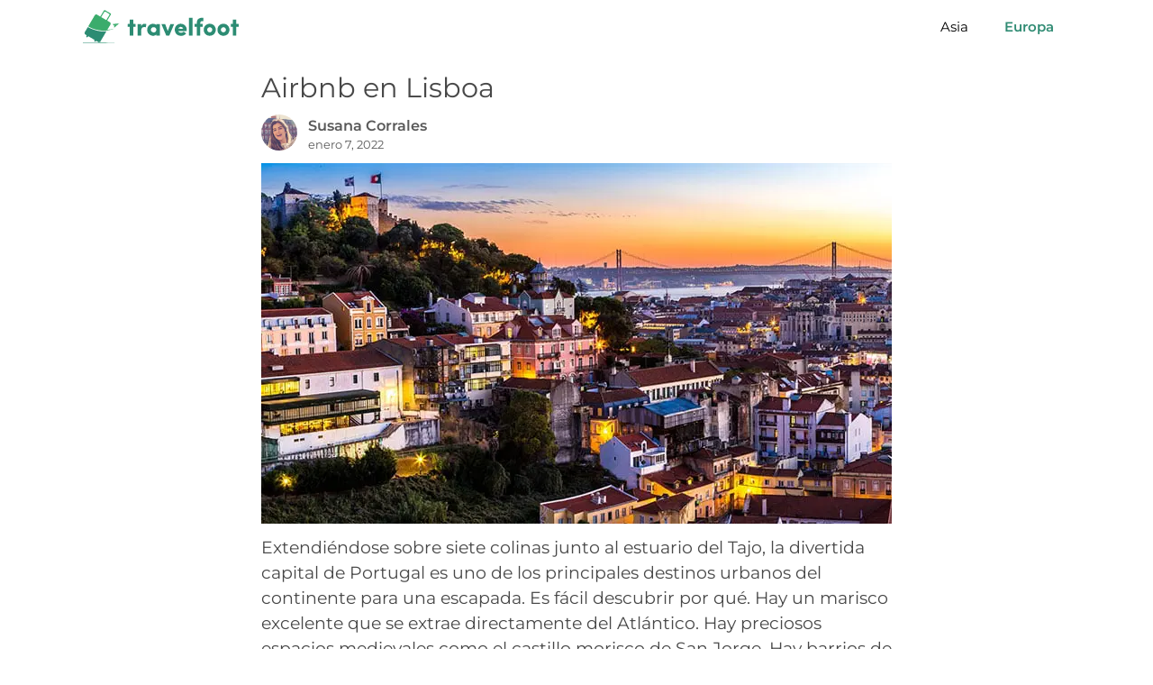

--- FILE ---
content_type: text/html; charset=UTF-8
request_url: https://travelfoot.com/e/airbnb-en-lisboa/
body_size: 17484
content:
<!DOCTYPE html><html lang="es"><head><meta charset="UTF-8"><link rel="profile" href="https://gmpg.org/xfn/11"><meta name='robots' content='index, follow, max-image-preview:large, max-snippet:-1, max-video-preview:-1' /><link rel="alternate" href="https://travelfoot.com/airbnb-in-lisbon/" hreflang="en" /><link rel="alternate" href="https://travelfoot.com/i/airbnb-a-lisbona/" hreflang="it" /><link rel="alternate" href="https://travelfoot.com/e/airbnb-en-lisboa/" hreflang="es" /><meta name="viewport" content="width=device-width, initial-scale=1"><link media="all" href="https://travelfoot.com/wp-content/cache/autoptimize/uucss/uucss-3ff5cc146077c9cf818820a1e8317cb5-autoptimize_400a212f14c6a076a4274590ceb34ea8.css" rel="stylesheet" /><title>Dónde alojarse en Airbnb en Lisboa [Actualización 2022]</title><meta name="description" content="Lee nuestra gu&iacute;a con los mejores Airbnb en Lisboa y descubre el sitio perfecto para alojarte en tu pr&oacute;ximo viaje a la fabulosa capital de Portugal." /><link rel="canonical" href="https://travelfoot.com/e/airbnb-en-lisboa/" /><meta property="og:locale" content="es_ES" /><meta property="og:type" content="article" /><meta property="og:title" content="D&oacute;nde alojarse en Airbnb en Lisboa [Actualizaci&oacute;n 2022]" /><meta property="og:description" content="Lee nuestra gu&iacute;a con los mejores Airbnb en Lisboa y descubre el sitio perfecto para alojarte en tu pr&oacute;ximo viaje a la fabulosa capital de Portugal." /><meta property="og:url" content="https://travelfoot.com/e/airbnb-en-lisboa/" /><meta property="og:site_name" content="Travelfoot" /><meta property="article:published_time" content="2022-01-07T23:37:00+00:00" /><meta property="article:modified_time" content="2022-02-10T16:39:50+00:00" /><meta property="og:image" content="https://travelfoot.com/wp-content/uploads/2020/08/airbnb-in-lisbon.jpg" /><meta property="og:image:width" content="700" /><meta property="og:image:height" content="400" /><meta property="og:image:type" content="image/jpeg" /><meta name="twitter:card" content="summary_large_image" /><meta name="twitter:label1" content="Escrito por" /><meta name="twitter:data1" content="Susana Corrales" /><meta name="twitter:label2" content="Tiempo de lectura" /><meta name="twitter:data2" content="10 minutos" /> <script type="application/ld+json" class="yoast-schema-graph">{"@context":"https://schema.org","@graph":[{"@type":"Organization","@id":"https://travelfoot.com/e/#organization","name":"Travelfoot","url":"https://travelfoot.com/e/","sameAs":[],"logo":{"@type":"ImageObject","inLanguage":"es","@id":"https://travelfoot.com/e/#/schema/logo/image/","url":"https://travelfoot.com/wp-content/uploads/2020/03/travelfoot-logo-350x79-1.png","contentUrl":"https://travelfoot.com/wp-content/uploads/2020/03/travelfoot-logo-350x79-1.png","width":350,"height":79,"caption":"Travelfoot"},"image":{"@id":"https://travelfoot.com/e/#/schema/logo/image/"}},{"@type":"WebSite","@id":"https://travelfoot.com/e/#website","url":"https://travelfoot.com/e/","name":"Travelfoot","description":"","publisher":{"@id":"https://travelfoot.com/e/#organization"},"potentialAction":[{"@type":"SearchAction","target":{"@type":"EntryPoint","urlTemplate":"https://travelfoot.com/e/?s={search_term_string}"},"query-input":"required name=search_term_string"}],"inLanguage":"es"},{"@type":"ImageObject","inLanguage":"es","@id":"https://travelfoot.com/e/airbnb-en-lisboa/#primaryimage","url":"https://travelfoot.com/wp-content/uploads/2020/08/airbnb-in-lisbon.jpg","contentUrl":"https://travelfoot.com/wp-content/uploads/2020/08/airbnb-in-lisbon.jpg","width":700,"height":400,"caption":"Airbnb en Lisboa"},{"@type":"WebPage","@id":"https://travelfoot.com/e/airbnb-en-lisboa/#webpage","url":"https://travelfoot.com/e/airbnb-en-lisboa/","name":"Dónde alojarse en Airbnb en Lisboa [Actualización 2022]","isPartOf":{"@id":"https://travelfoot.com/e/#website"},"primaryImageOfPage":{"@id":"https://travelfoot.com/e/airbnb-en-lisboa/#primaryimage"},"datePublished":"2022-01-07T23:37:00+00:00","dateModified":"2022-02-10T16:39:50+00:00","description":"Lee nuestra guía con los mejores Airbnb en Lisboa y descubre el sitio perfecto para alojarte en tu próximo viaje a la fabulosa capital de Portugal.","breadcrumb":{"@id":"https://travelfoot.com/e/airbnb-en-lisboa/#breadcrumb"},"inLanguage":"es","potentialAction":[{"@type":"ReadAction","target":["https://travelfoot.com/e/airbnb-en-lisboa/"]}]},{"@type":"BreadcrumbList","@id":"https://travelfoot.com/e/airbnb-en-lisboa/#breadcrumb","itemListElement":[{"@type":"ListItem","position":1,"name":"🏠","item":"https://travelfoot.com/e/"},{"@type":"ListItem","position":2,"name":"Europa","item":"https://travelfoot.com/e/europa/"},{"@type":"ListItem","position":3,"name":"Portugal","item":"https://travelfoot.com/e/europa/portugal/"},{"@type":"ListItem","position":4,"name":"Lisboa","item":"https://travelfoot.com/e/europa/portugal/lisboa/"},{"@type":"ListItem","position":5,"name":"Airbnb en Lisboa"}]},{"@type":"Article","@id":"https://travelfoot.com/e/airbnb-en-lisboa/#article","isPartOf":{"@id":"https://travelfoot.com/e/airbnb-en-lisboa/#webpage"},"author":{"@id":"https://travelfoot.com/e/#/schema/person/b98337e9761dd5a388ed3a3971522e52"},"headline":"Airbnb en Lisboa","datePublished":"2022-01-07T23:37:00+00:00","dateModified":"2022-02-10T16:39:50+00:00","mainEntityOfPage":{"@id":"https://travelfoot.com/e/airbnb-en-lisboa/#webpage"},"wordCount":1915,"publisher":{"@id":"https://travelfoot.com/e/#organization"},"image":{"@id":"https://travelfoot.com/e/airbnb-en-lisboa/#primaryimage"},"thumbnailUrl":"https://travelfoot.com/wp-content/uploads/2020/08/airbnb-in-lisbon.jpg","keywords":["Airbnb","ES-Portugal"],"articleSection":["Europa","Lisboa","Portugal"],"inLanguage":"es"},{"@type":"Person","@id":"https://travelfoot.com/e/#/schema/person/b98337e9761dd5a388ed3a3971522e52","name":"Susana Corrales","image":{"@type":"ImageObject","inLanguage":"es","@id":"https://travelfoot.com/e/#/schema/person/image/","url":"https://travelfoot.com/wp-content/uploads/2020/10/susana-corrales.jpg","contentUrl":"https://travelfoot.com/wp-content/uploads/2020/10/susana-corrales.jpg","caption":"Susana Corrales"},"url":"https://travelfoot.com/e/author/susana-corrales/"}]}</script> <link href='https://fonts.gstatic.com' crossorigin='anonymous' rel='preconnect' /><link rel="alternate" type="application/rss+xml" title="Travelfoot &raquo; Feed" href="https://travelfoot.com/e/feed/" /><link rel="alternate" type="application/rss+xml" title="Travelfoot &raquo; Feed de los comentarios" href="https://travelfoot.com/e/comments/feed/" /><link rel="alternate" type="application/rss+xml" title="Travelfoot &raquo; Comentario Airbnb en Lisboa del feed" href="https://travelfoot.com/e/airbnb-en-lisboa/feed/" /> <script src='https://travelfoot.com/wp-includes/js/jquery/jquery.min.js?ver=3.6.0' id='jquery-core-js'></script> <link rel="EditURI" type="application/rsd+xml" title="RSD" href="https://travelfoot.com/xmlrpc.php?rsd" /><link rel="wlwmanifest" type="application/wlwmanifest+xml" href="https://travelfoot.com/wp-includes/wlwmanifest.xml" /><meta name="generator" content="WordPress 5.9.12" /><link rel='shortlink' href='https://travelfoot.com/?p=39919' /><link rel="alternate" type="application/json+oembed" href="https://travelfoot.com/wp-json/oembed/1.0/embed?url=https%3A%2F%2Ftravelfoot.com%2Fe%2Fairbnb-en-lisboa%2F" /><link rel="alternate" type="text/xml+oembed" href="https://travelfoot.com/wp-json/oembed/1.0/embed?url=https%3A%2F%2Ftravelfoot.com%2Fe%2Fairbnb-en-lisboa%2F&amp;format=xml" /> <script type="text/javascript" src="[data-uri]" defer></script> <link rel="pingback" href="https://travelfoot.com/xmlrpc.php"> <script defer data-domain="travelfoot.com" data-api="/slp/pls/event" src="/slp/pls/script.js"></script> <link
 rel="preload"
 as="font"
 type="font/woff2"
 href="https://travelfoot.com/fonts/montserrat-v24-latin-ext-regular.woff2"
 crossorigin
 /><link
 rel="preload"
 as="font"
 type="font/woff2"
 href="https://travelfoot.com/fonts/montserrat-v24-latin-ext-600.woff2"
 crossorigin
 /><link
 rel="preload"
 as="font"
 type="font/woff2"
 href="https://travelfoot.com/fonts/montserrat-v24-latin-ext-italic.woff2"
 crossorigin
 /><link rel="icon" href="https://travelfoot.com/favicon-32x32.png" sizes="32x32" /><link rel="apple-touch-icon" href="https://travelfoot.com/apple-touch-icon.png" /><meta name="msapplication-TileImage" content="https://travelfoot.com/apple-touch-icon.png" /></head><body class="post-template-default single single-post postid-39919 single-format-standard wp-custom-logo wp-embed-responsive post-image-above-header post-image-aligned-center sticky-menu-fade mobile-header mobile-header-logo no-sidebar nav-below-header separate-containers fluid-header active-footer-widgets-3 nav-aligned-right header-aligned-left dropdown-hover" itemtype="https://schema.org/Blog" itemscope> <svg xmlns="http://www.w3.org/2000/svg" viewBox="0 0 0 0" width="0" height="0" focusable="false" role="none" style="visibility: hidden; position: absolute; left: -9999px; overflow: hidden;" ><defs><filter id="wp-duotone-dark-grayscale"><feColorMatrix color-interpolation-filters="sRGB" type="matrix" values=" .299 .587 .114 0 0 .299 .587 .114 0 0 .299 .587 .114 0 0 .299 .587 .114 0 0 " /><feComponentTransfer color-interpolation-filters="sRGB" ><feFuncR type="table" tableValues="0 0.49803921568627" /><feFuncG type="table" tableValues="0 0.49803921568627" /><feFuncB type="table" tableValues="0 0.49803921568627" /><feFuncA type="table" tableValues="1 1" /></feComponentTransfer><feComposite in2="SourceGraphic" operator="in" /></filter></defs></svg><svg xmlns="http://www.w3.org/2000/svg" viewBox="0 0 0 0" width="0" height="0" focusable="false" role="none" style="visibility: hidden; position: absolute; left: -9999px; overflow: hidden;" ><defs><filter id="wp-duotone-grayscale"><feColorMatrix color-interpolation-filters="sRGB" type="matrix" values=" .299 .587 .114 0 0 .299 .587 .114 0 0 .299 .587 .114 0 0 .299 .587 .114 0 0 " /><feComponentTransfer color-interpolation-filters="sRGB" ><feFuncR type="table" tableValues="0 1" /><feFuncG type="table" tableValues="0 1" /><feFuncB type="table" tableValues="0 1" /><feFuncA type="table" tableValues="1 1" /></feComponentTransfer><feComposite in2="SourceGraphic" operator="in" /></filter></defs></svg><svg xmlns="http://www.w3.org/2000/svg" viewBox="0 0 0 0" width="0" height="0" focusable="false" role="none" style="visibility: hidden; position: absolute; left: -9999px; overflow: hidden;" ><defs><filter id="wp-duotone-purple-yellow"><feColorMatrix color-interpolation-filters="sRGB" type="matrix" values=" .299 .587 .114 0 0 .299 .587 .114 0 0 .299 .587 .114 0 0 .299 .587 .114 0 0 " /><feComponentTransfer color-interpolation-filters="sRGB" ><feFuncR type="table" tableValues="0.54901960784314 0.98823529411765" /><feFuncG type="table" tableValues="0 1" /><feFuncB type="table" tableValues="0.71764705882353 0.25490196078431" /><feFuncA type="table" tableValues="1 1" /></feComponentTransfer><feComposite in2="SourceGraphic" operator="in" /></filter></defs></svg><svg xmlns="http://www.w3.org/2000/svg" viewBox="0 0 0 0" width="0" height="0" focusable="false" role="none" style="visibility: hidden; position: absolute; left: -9999px; overflow: hidden;" ><defs><filter id="wp-duotone-blue-red"><feColorMatrix color-interpolation-filters="sRGB" type="matrix" values=" .299 .587 .114 0 0 .299 .587 .114 0 0 .299 .587 .114 0 0 .299 .587 .114 0 0 " /><feComponentTransfer color-interpolation-filters="sRGB" ><feFuncR type="table" tableValues="0 1" /><feFuncG type="table" tableValues="0 0.27843137254902" /><feFuncB type="table" tableValues="0.5921568627451 0.27843137254902" /><feFuncA type="table" tableValues="1 1" /></feComponentTransfer><feComposite in2="SourceGraphic" operator="in" /></filter></defs></svg><svg xmlns="http://www.w3.org/2000/svg" viewBox="0 0 0 0" width="0" height="0" focusable="false" role="none" style="visibility: hidden; position: absolute; left: -9999px; overflow: hidden;" ><defs><filter id="wp-duotone-midnight"><feColorMatrix color-interpolation-filters="sRGB" type="matrix" values=" .299 .587 .114 0 0 .299 .587 .114 0 0 .299 .587 .114 0 0 .299 .587 .114 0 0 " /><feComponentTransfer color-interpolation-filters="sRGB" ><feFuncR type="table" tableValues="0 0" /><feFuncG type="table" tableValues="0 0.64705882352941" /><feFuncB type="table" tableValues="0 1" /><feFuncA type="table" tableValues="1 1" /></feComponentTransfer><feComposite in2="SourceGraphic" operator="in" /></filter></defs></svg><svg xmlns="http://www.w3.org/2000/svg" viewBox="0 0 0 0" width="0" height="0" focusable="false" role="none" style="visibility: hidden; position: absolute; left: -9999px; overflow: hidden;" ><defs><filter id="wp-duotone-magenta-yellow"><feColorMatrix color-interpolation-filters="sRGB" type="matrix" values=" .299 .587 .114 0 0 .299 .587 .114 0 0 .299 .587 .114 0 0 .299 .587 .114 0 0 " /><feComponentTransfer color-interpolation-filters="sRGB" ><feFuncR type="table" tableValues="0.78039215686275 1" /><feFuncG type="table" tableValues="0 0.94901960784314" /><feFuncB type="table" tableValues="0.35294117647059 0.47058823529412" /><feFuncA type="table" tableValues="1 1" /></feComponentTransfer><feComposite in2="SourceGraphic" operator="in" /></filter></defs></svg><svg xmlns="http://www.w3.org/2000/svg" viewBox="0 0 0 0" width="0" height="0" focusable="false" role="none" style="visibility: hidden; position: absolute; left: -9999px; overflow: hidden;" ><defs><filter id="wp-duotone-purple-green"><feColorMatrix color-interpolation-filters="sRGB" type="matrix" values=" .299 .587 .114 0 0 .299 .587 .114 0 0 .299 .587 .114 0 0 .299 .587 .114 0 0 " /><feComponentTransfer color-interpolation-filters="sRGB" ><feFuncR type="table" tableValues="0.65098039215686 0.40392156862745" /><feFuncG type="table" tableValues="0 1" /><feFuncB type="table" tableValues="0.44705882352941 0.4" /><feFuncA type="table" tableValues="1 1" /></feComponentTransfer><feComposite in2="SourceGraphic" operator="in" /></filter></defs></svg><svg xmlns="http://www.w3.org/2000/svg" viewBox="0 0 0 0" width="0" height="0" focusable="false" role="none" style="visibility: hidden; position: absolute; left: -9999px; overflow: hidden;" ><defs><filter id="wp-duotone-blue-orange"><feColorMatrix color-interpolation-filters="sRGB" type="matrix" values=" .299 .587 .114 0 0 .299 .587 .114 0 0 .299 .587 .114 0 0 .299 .587 .114 0 0 " /><feComponentTransfer color-interpolation-filters="sRGB" ><feFuncR type="table" tableValues="0.098039215686275 1" /><feFuncG type="table" tableValues="0 0.66274509803922" /><feFuncB type="table" tableValues="0.84705882352941 0.41960784313725" /><feFuncA type="table" tableValues="1 1" /></feComponentTransfer><feComposite in2="SourceGraphic" operator="in" /></filter></defs></svg><a class="screen-reader-text skip-link" href="#content" title="Saltar al contenido">Saltar al contenido</a><nav id="mobile-header" itemtype="https://schema.org/SiteNavigationElement" itemscope class="main-navigation mobile-header-navigation has-branding"><div class="inside-navigation grid-container grid-parent"><div class="site-logo mobile-header-logo"> <a href="https://travelfoot.com/e/" title="Travelfoot" rel="home"> <img src="https://travelfoot.com/wp-content/uploads/2020/02/travelfoot.svg" alt="Travelfoot" class="is-logo-image" width="400" height="90" /> </a></div> <button class="menu-toggle" aria-controls="mobile-menu" aria-expanded="false"> <span class="gp-icon icon-menu-bars"><svg viewBox="0 0 512 512" aria-hidden="true" xmlns="http://www.w3.org/2000/svg" width="1em" height="1em"><path d="M0 96c0-13.255 10.745-24 24-24h464c13.255 0 24 10.745 24 24s-10.745 24-24 24H24c-13.255 0-24-10.745-24-24zm0 160c0-13.255 10.745-24 24-24h464c13.255 0 24 10.745 24 24s-10.745 24-24 24H24c-13.255 0-24-10.745-24-24zm0 160c0-13.255 10.745-24 24-24h464c13.255 0 24 10.745 24 24s-10.745 24-24 24H24c-13.255 0-24-10.745-24-24z" /></svg><svg viewBox="0 0 512 512" aria-hidden="true" xmlns="http://www.w3.org/2000/svg" width="1em" height="1em"><path d="M71.029 71.029c9.373-9.372 24.569-9.372 33.942 0L256 222.059l151.029-151.03c9.373-9.372 24.569-9.372 33.942 0 9.372 9.373 9.372 24.569 0 33.942L289.941 256l151.03 151.029c9.372 9.373 9.372 24.569 0 33.942-9.373 9.372-24.569 9.372-33.942 0L256 289.941l-151.029 151.03c-9.373 9.372-24.569 9.372-33.942 0-9.372-9.373-9.372-24.569 0-33.942L222.059 256 71.029 104.971c-9.372-9.373-9.372-24.569 0-33.942z" /></svg></span><span class="mobile-menu">Menú</span> </button><div id="mobile-menu" class="main-nav"><ul id="menu-primary-menu-es" class=" menu sf-menu"><li id="menu-item-36302" class="menu-item menu-item-type-taxonomy menu-item-object-category menu-item-36302"><a href="https://travelfoot.com/e/asia/">Asia</a></li><li id="menu-item-36303" class="menu-item menu-item-type-taxonomy menu-item-object-category current-post-ancestor current-menu-parent current-post-parent menu-item-36303"><a href="https://travelfoot.com/e/europa/">Europa</a></li></ul></div></div></nav><nav class="has-branding main-navigation sub-menu-right" id="site-navigation" aria-label="Principal"  itemtype="https://schema.org/SiteNavigationElement" itemscope><div class="inside-navigation grid-container grid-parent"><div class="navigation-branding"><div class="site-logo"> <a href="https://travelfoot.com/e/" title="Travelfoot" rel="home"> <img  class="header-image is-logo-image" alt="Travelfoot" src="https://travelfoot.com/wp-content/uploads/2020/02/travelfoot.svg" title="Travelfoot" srcset="https://travelfoot.com/wp-content/uploads/2020/02/travelfoot.svg 1x, https://travelfoot.com/wp-content/uploads/2020/02/travelfoot.svg 2x" width="400" height="90" /> </a></div></div> <button class="menu-toggle" aria-controls="primary-menu" aria-expanded="false"> <span class="gp-icon icon-menu-bars"><svg viewBox="0 0 512 512" aria-hidden="true" xmlns="http://www.w3.org/2000/svg" width="1em" height="1em"><path d="M0 96c0-13.255 10.745-24 24-24h464c13.255 0 24 10.745 24 24s-10.745 24-24 24H24c-13.255 0-24-10.745-24-24zm0 160c0-13.255 10.745-24 24-24h464c13.255 0 24 10.745 24 24s-10.745 24-24 24H24c-13.255 0-24-10.745-24-24zm0 160c0-13.255 10.745-24 24-24h464c13.255 0 24 10.745 24 24s-10.745 24-24 24H24c-13.255 0-24-10.745-24-24z" /></svg><svg viewBox="0 0 512 512" aria-hidden="true" xmlns="http://www.w3.org/2000/svg" width="1em" height="1em"><path d="M71.029 71.029c9.373-9.372 24.569-9.372 33.942 0L256 222.059l151.029-151.03c9.373-9.372 24.569-9.372 33.942 0 9.372 9.373 9.372 24.569 0 33.942L289.941 256l151.03 151.029c9.372 9.373 9.372 24.569 0 33.942-9.373 9.372-24.569 9.372-33.942 0L256 289.941l-151.029 151.03c-9.373 9.372-24.569 9.372-33.942 0-9.372-9.373-9.372-24.569 0-33.942L222.059 256 71.029 104.971c-9.372-9.373-9.372-24.569 0-33.942z" /></svg></span><span class="mobile-menu">Menú</span> </button><div id="primary-menu" class="main-nav"><ul id="menu-primary-menu-es-1" class=" menu sf-menu"><li class="menu-item menu-item-type-taxonomy menu-item-object-category menu-item-36302"><a href="https://travelfoot.com/e/asia/">Asia</a></li><li class="menu-item menu-item-type-taxonomy menu-item-object-category current-post-ancestor current-menu-parent current-post-parent menu-item-36303"><a href="https://travelfoot.com/e/europa/">Europa</a></li></ul></div></div></nav><div class="site grid-container container hfeed grid-parent" id="page"><div class="site-content" id="content"><div class="content-area grid-parent mobile-grid-100 grid-100 tablet-grid-100" id="primary"><main class="site-main" id="main"><article id="post-39919" class="post-39919 post type-post status-publish format-standard has-post-thumbnail hentry category-europa category-lisboa category-portugal tag-airbnb tag-portugal" itemtype="https://schema.org/CreativeWork" itemscope><div class="inside-article"><header class="entry-header" aria-label="Contenido"><h1 class="entry-title" itemprop="headline">Airbnb en Lisboa</h1><div class="entry-meta"> <span class="meta-gravatar"><picture data-del="avatar" class="avatar pp-user-avatar avatar-96 photo">
<source type="image/webp" srcset="https://travelfoot.com/wp-content/uploads/2020/10/susana-corrales.jpg.webp"/>
<img data-del="avatar" src="https://travelfoot.com/wp-content/uploads/2020/10/susana-corrales.jpg" height="96" width="96"/>
</picture>
</span><span class="meta-data"> <span class="byline"><span class="author vcard" itemtype="http://schema.org/Person" itemscope="itemscope" itemprop="author"><a href="https://travelfoot.com/e/author/susana-corrales/" title="Ver todas las entradas de Susana Corrales" rel="author"><span class="author-name" itemprop="name">Susana Corrales</span></a></span></span><span class="posted-on"><time class="updated" datetime="2022-02-10T16:39:50+00:00" itemprop="dateModified">febrero 10, 2022</time><time class="entry-date published" datetime="2022-01-07T23:37:00+00:00" itemprop="datePublished">enero 7, 2022</time></span> </span></div></header><div class="entry-content" itemprop="text"><figure class="wp-block-image alignwide size-large"><picture class="wp-image-39920">
<source type="image/webp" srcset="https://travelfoot.com/wp-content/uploads/2020/08/airbnb-in-lisbon.jpg.webp 700w, https://travelfoot.com/wp-content/uploads/2020/08/airbnb-in-lisbon-300x171.jpg.webp 300w" sizes="(max-width: 700px) 100vw, 700px"/>
<img width="700" height="400" src="https://travelfoot.com/wp-content/uploads/2020/08/airbnb-in-lisbon.jpg" alt="Airbnb en Lisboa" srcset="https://travelfoot.com/wp-content/uploads/2020/08/airbnb-in-lisbon.jpg 700w, https://travelfoot.com/wp-content/uploads/2020/08/airbnb-in-lisbon-300x171.jpg 300w" sizes="(max-width: 700px) 100vw, 700px"/>
</picture>
</figure><p>Extendiéndose sobre siete colinas junto al estuario del Tajo, la divertida capital de Portugal es uno de los principales destinos urbanos del continente para una escapada. Es fácil descubrir por qué. Hay un marisco excelente que se extrae directamente del Atlántico. Hay preciosos espacios medievales como el castillo morisco de San Jorge. Hay barrios de caminos que serpentean salpicados por cálidas cantinas. Y, para ponerle la guinda al pastel, cuenta con una vida nocturna muy activa que va desde unas cervezas viendo atardecer en la playa hasta los antros más oscuros del Bairro Alto. Además de todo eso, se pueden hacer excursiones de un día a Peniche y Cascais, lugares perfectos para animarse con el surf. ¿Qué más se puede pedir?</p><p>Muchos viajeros que visitan Lisboa en estos tiempos eligen Airbnb en lugar de los hoteles tradicionales. ¿Por qué? Para empezar, hay infinitas opciones en la capital, desde elegantes apartamentos en pleno barrio antiguo de Alfama hasta alojamientos económicos y animados a las afueras de la ciudad. Otra ventaja es lo fácil que resulta reservar online y desde casa. Por si fuera poco, puedes aprovecharte de suculentos descuentos si piensas alargar tu estancia durante al menos una semana. ¿Te suena bien? Sigue leyendo…</p><p class="guide"><strong>En esta guía de Airbnb en Lisboa:</strong></p><ul><li><strong><a href="#airbnb-es-legal-en-lisboa">¿Airbnb es legal en Lisboa?</a></strong></li><li><strong><a href="#donde-deberia-alojarme-en-airbnb-en-lisboa">¿Dónde debería alojarme en Airbnb en Lisboa?</a></strong></li><ul class="list-areas"><li><a href="#alfama">Alfama</a></li><li><a href="#bairro-alto">Bairro Alto</a></li><li><a href="#baixa">Baixa</a></li><li><a href="#mouraria-martim-moniz">Mouraria & Martim Moniz</a></li><li><a href="#pr&iacute;ncipe-real">Príncipe Real</a></li><li><a href="#cascais">Cascais</a></li></ul><li><strong><a href="#los-mejores-airbnbs-en-lisbon">Los mejores Airbnbs en Lisbon</a></strong></li><ul class="list-airbnbs"><li><a href="#el-mejor-apartamento-de-airbnb-en-lisboa">El mejor apartamento de Airbnb en Lisboa</a></li><li><a href="#la-mejor-casa-de-airbnb-en-lisboa">La mejor casa de Airbnb en Lisboa</a></li><li><a href="#el-mejor-airbnb-para-familias-en-lisboa">El mejor Airbnb para familias en Lisboa</a></li><li><a href="#el-mejor-airbnb-para-grupos-grandes-en-lisboa">El mejor Airbnb para grupos grandes en Lisboa</a></li></ul><li><strong><a href="#airbnb-es-mas-barato-que-los-hoteles-en-lisboa">¿Airbnb es más barato que los hoteles en Lisboa?</a></strong></li></ul><figure class="wp-block-image alignwide size-large"><picture loading="lazy" class="wp-image-39921">
<source type="image/webp" srcset="https://travelfoot.com/wp-content/uploads/2020/08/is-airbnb-legal-in-lisbon.jpg.webp 700w, https://travelfoot.com/wp-content/uploads/2020/08/is-airbnb-legal-in-lisbon-300x156.jpg.webp 300w" sizes="(max-width: 700px) 100vw, 700px"/>
<img loading="lazy" width="700" height="365" src="https://travelfoot.com/wp-content/uploads/2020/08/is-airbnb-legal-in-lisbon.jpg" alt="&iquest;Airbnb es legal en Lisboa?" srcset="https://travelfoot.com/wp-content/uploads/2020/08/is-airbnb-legal-in-lisbon.jpg 700w, https://travelfoot.com/wp-content/uploads/2020/08/is-airbnb-legal-in-lisbon-300x156.jpg 300w" sizes="(max-width: 700px) 100vw, 700px"/>
</picture>
</figure><h2 id="airbnb-es-legal-en-lisboa"><strong><strong>¿Airbnb es legal en Lisboa?</strong></strong></h2><p>Así es. Airbnb es totalmente legal y opera con normalidad en la capital portuguesa. Se han impuesto algunas restricciones sobre los permisos para nuevos alojamientos de alquileres breves en distritos populares, pero solamente porque ya hay una sobrecarga de alquileres en esas zonas. También verás que los anfitriones tienen que mostrar su número de registro en la página de Airbnb. Como viajero, puedes navegar libremente, reservar y viajar usando Airbnb en Lisboa. ¿Vas a elegir un apartamento para hacer surf en Cascais o una casa flotante en el Tajo?</p><h2 id="donde-deberia-alojarme-en-airbnb-en-lisboa"><strong><strong>¿Dónde debería alojarme en Airbnb en Lisboa?</strong></strong></h2><div style="height: 400px" id="map-canvas"></div> <script src="https://maps.googleapis.com/maps/api/js?key=AIzaSyDSxAIXEZtycrbyv2fVieFZ-2fLcvdbWs8&amp;libraries=geometry" defer data-deferred="1"></script> <script async defer type="text/javascript" src="[data-uri]" defer></script> <p>Lisboa es una ciudad polifacética. Con doblar una esquina puedes cambiar del encanto de un castillo morisco en la <strong>Alfama</strong> <strong>(1)</strong> a las cafeterías vintage de <strong>Baixa</strong> <strong>(2)</strong> o a los ruidosos bares de <strong>Bairro Alto</strong> <strong>(3)</strong>. Escondidos entre estas zonas están el aromático <strong>Mouraria</strong> <strong>(4)</strong> (perfecto si te gusta la comida hindú) y el barrio LGBTQ-friendly de <strong>Príncipe Real</strong> <strong>(5)</strong>. Más allá del centro también puedes disfrutar de las playas y casinos del cercano <strong>Cascais</strong>.</p><figure class="wp-block-image alignwide size-large"><picture loading="lazy" class="wp-image-39922">
<source type="image/webp" srcset="https://travelfoot.com/wp-content/uploads/2020/08/alfama.jpg.webp 700w, https://travelfoot.com/wp-content/uploads/2020/08/alfama-300x154.jpg.webp 300w" sizes="(max-width: 700px) 100vw, 700px"/>
<img loading="lazy" width="700" height="360" src="https://travelfoot.com/wp-content/uploads/2020/08/alfama.jpg" alt="Alfama" srcset="https://travelfoot.com/wp-content/uploads/2020/08/alfama.jpg 700w, https://travelfoot.com/wp-content/uploads/2020/08/alfama-300x154.jpg 300w" sizes="(max-width: 700px) 100vw, 700px"/>
</picture>
</figure><h3 id="alfama"><strong><strong>Alfama</strong></strong></h3><div class="procon-box" style="border-color: #0a8600;"><div class="procon-box-title" style="background-color: #0ca700; color: #ffffff;">Pros</div><div class="procon-box-content why-like-clear"><div class="procon-list"><ul><li><i class="fa fa-check"></i>Área muy fotogénica</li><li><i class="fa fa-check"></i>Ambiente muy auténtico</li><li><i class="fa fa-check"></i>Cafeterías fantásticas</li><li><i class="fa fa-check"></i>Cerca de los principales lugares históricos</li></ul></div></div></div><div class="procon-box" style="border-color: #ab0000;"><div class="procon-box-title" style="background-color: #d60000; color: #ffffff;">Contras</div><div class="procon-box-content why-like-clear"><div class="procon-list"><ul><li><i class="fa fa-ban"></i>Puede ser bastante caro</li><li><i class="fa fa-ban"></i>No hay muchos alojamientos amplios</li><li><i class="fa fa-ban"></i>La Alfama está muy concurrida en verano</li></ul></div></div></div><p>Descendiendo por una colina empinada entre el viejo castillo morisco y la margen del Tajo, Alfama es el rincón más antiguo de la capital. Los callejones serpentean en todas direcciones, de arriba hacia abajo, recorriendo escaleras, arcos y pequeñas plazas. El barrio está inundado de casas con las fachadas de azulejo que se inclinan sobre las calles. Hay bares de sardinas y las cafeterías en prácticamente todas las esquinas, así que siempre es fácil deleitar a las papilas gustativas. Los Airbnbs de la zona suelen ser compactos, pero ofrecen alojamiento en uno de los lugares con más ambiente de la ciudad.</p><div class="button-align"><a class="airbnb-button" href="/go/airbnb-alfama-lisbon/" rel="sponsored noopener noreferrer" target="_blank"><i class="fab fa-airbnb"></i>Ver Airbnbs disponibles cerca de Alfama</a></div><div class="ending"></div><figure class="wp-block-image alignwide size-large"><picture loading="lazy" class="wp-image-39923">
<source type="image/webp" srcset="https://travelfoot.com/wp-content/uploads/2020/08/bairro-alto.jpg.webp 700w, https://travelfoot.com/wp-content/uploads/2020/08/bairro-alto-300x150.jpg.webp 300w" sizes="(max-width: 700px) 100vw, 700px"/>
<img loading="lazy" width="700" height="350" src="https://travelfoot.com/wp-content/uploads/2020/08/bairro-alto.jpg" alt="Bairro Alto" srcset="https://travelfoot.com/wp-content/uploads/2020/08/bairro-alto.jpg 700w, https://travelfoot.com/wp-content/uploads/2020/08/bairro-alto-300x150.jpg 300w" sizes="(max-width: 700px) 100vw, 700px"/>
</picture>
<figcaption>Gente en las puertas de los pubs en la zona de Bairro Alto © Spectral-Design / Shutterstock.com</figcaption></figure><h3 id="bairro-alto"><strong><strong>Bairro Alto</strong></strong></h3><div class="procon-box" style="border-color: #0a8600;"><div class="procon-box-title" style="background-color: #0ca700; color: #ffffff;">Pros</div><div class="procon-box-content why-like-clear"><div class="procon-list"><ul><li><i class="fa fa-check"></i>La zona de fiesta de Lisboa</li><li><i class="fa fa-check"></i>Calles bonitas con una arquitectura romántica</li><li><i class="fa fa-check"></i>Airbnbs estupendos en hoteles boutique</li></ul></div></div></div><div class="procon-box" style="border-color: #ab0000;"><div class="procon-box-title" style="background-color: #d60000; color: #ffffff;">Contras</div><div class="procon-box-content why-like-clear"><div class="procon-list"><ul><li><i class="fa fa-ban"></i>Concurrido y ruidoso</li><li><i class="fa fa-ban"></i>¡Todo está en cuesta!</li></ul></div></div></div><p>Si lo que buscas es un ambiente nocturno, bares infinitos y algunos de los mejores restaurantes de la ciudad, Bairro Alto es para ti. Situado en una cuadrícula medieval, es un laberinto de calles que se cruzan y suben por la colina. Una buena parte de las construcciones son de estilo romántico, con balcones de filigrana, fachadas de azulejos pintados al fresco y patrones brillantes en amarillo y rosa. Pero lo que realmente hace famoso a Bairro Alto son la gastronomía y el hedonismo. Entre los bloques románticos encontrarás desde tabernas irlandesas hasta elegantes coctelerías.</p><div class="button-align"><a class="airbnb-button" href="/go/airbnb-bairro-alto-lisbon/" rel="sponsored noopener noreferrer" target="_blank"><i class="fab fa-airbnb"></i>Ver Airbnbs disponibles cerca de Bairro Alto</a></div><div class="ending"></div><figure class="wp-block-image alignwide size-large"><picture loading="lazy" class="wp-image-39924">
<source type="image/webp" srcset="https://travelfoot.com/wp-content/uploads/2020/08/baixa.jpg.webp 700w, https://travelfoot.com/wp-content/uploads/2020/08/baixa-300x154.jpg.webp 300w" sizes="(max-width: 700px) 100vw, 700px"/>
<img loading="lazy" width="700" height="360" src="https://travelfoot.com/wp-content/uploads/2020/08/baixa.jpg" alt="Baixa" srcset="https://travelfoot.com/wp-content/uploads/2020/08/baixa.jpg 700w, https://travelfoot.com/wp-content/uploads/2020/08/baixa-300x154.jpg 300w" sizes="(max-width: 700px) 100vw, 700px"/>
</picture>
</figure><h3 id="baixa"><strong><strong>Baixa</strong></strong></h3><div class="procon-box" style="border-color: #0a8600;"><div class="procon-box-title" style="background-color: #0ca700; color: #ffffff;">Pros</div><div class="procon-box-content why-like-clear"><div class="procon-list"><ul><li><i class="fa fa-check"></i>Zona de moda</li><li><i class="fa fa-check"></i>Fantástico para compras</li><li><i class="fa fa-check"></i>Ubicación muy céntrica</li></ul></div></div></div><div class="procon-box" style="border-color: #ab0000;"><div class="procon-box-title" style="background-color: #d60000; color: #ffffff;">Contras</div><div class="procon-box-content why-like-clear"><div class="procon-list"><ul><li><i class="fa fa-ban"></i>Concurrido en las horas punta de las compras</li><li><i class="fa fa-ban"></i>Puede ser caro</li></ul></div></div></div><p>Baixa es el corazón moderno de Lisboa. Se apoya sobre la maravillosa Praça do Comércio, donde se imponen unas poderosas estatuas ecuestres y unos arcos triunfales barrocos junto a las aguas rebosantes del Tajo. Detrás de todo esto hay una mezcla de amplias avenidas que cuentan con la que quizá sea la mayor variedad de tiendas de la ciudad. Otros puntos destacables de Baixa son la preciosa librería vintage ‘Livraria Bertrand’ y la siempre animada Praça Dom Pedro IV.</p><div class="button-align"><a class="airbnb-button" href="/go/airbnb-baixa-lisboa/" rel="sponsored noopener noreferrer" target="_blank"><i class="fab fa-airbnb"></i>Ver Airbnbs disponibles cerca de Baixa</a></div><div class="ending" /></div><figure class="wp-block-image alignwide size-large"><picture loading="lazy" class="wp-image-39925">
<source type="image/webp" srcset="https://travelfoot.com/wp-content/uploads/2020/08/mouraria-martim-moniz.jpg.webp 700w, https://travelfoot.com/wp-content/uploads/2020/08/mouraria-martim-moniz-300x153.jpg.webp 300w" sizes="(max-width: 700px) 100vw, 700px"/>
<img loading="lazy" width="700" height="358" src="https://travelfoot.com/wp-content/uploads/2020/08/mouraria-martim-moniz.jpg" alt="Mouraria &amp; Martim Moniz" srcset="https://travelfoot.com/wp-content/uploads/2020/08/mouraria-martim-moniz.jpg 700w, https://travelfoot.com/wp-content/uploads/2020/08/mouraria-martim-moniz-300x153.jpg 300w" sizes="(max-width: 700px) 100vw, 700px"/>
</picture>
</figure><h3 id="mouraria-martim-moniz"><strong><strong>Mouraria & Martim Moniz</strong></strong></h3><div class="procon-box" style="border-color: #0a8600;"><div class="procon-box-title" style="background-color: #0ca700; color: #ffffff;">Pros</div><div class="procon-box-content why-like-clear"><div class="procon-list"><ul><li><i class="fa fa-check"></i>Miradores espectaculares sobre la ciudad</li><li><i class="fa fa-check"></i>Airbnbs baratos</li><li><i class="fa fa-check"></i>Estupenda comida del Sudeste Asiático</li></ul></div></div></div><div class="procon-box" style="border-color: #ab0000;"><div class="procon-box-title" style="background-color: #d60000; color: #ffffff;">Contras</div><div class="procon-box-content why-like-clear"><div class="procon-list"><ul><li><i class="fa fa-ban"></i>Un poco descuidado</li><li><i class="fa fa-ban"></i>No está Increíblemente limpio</li></ul></div></div></div><p>Mouraria está envuelto por cierto exotismo que ayuda a que destaque entre la multitud. Con la fama de ser el Little India de Lisboa, una de las primeras cosas en las que te fijas al subir por las empinadas calles de este enérgico barrio es el olor a especias de tikka y jengibre en el ambiente: aquí se encuentran fantásticos restaurantes de curry. Además de eso, la calle Benformoso es un lugar animado con pequeñas tiendas que venden productos asiáticos y del subcontinente. Los que llegan a lo más alto se verán recompensados por las maravillosas panorámicas de los distintos miradores de la zona.</p><div class="button-align"><a class="airbnb-button" href="/go/airbnb-mouraria-lisboa/" rel="sponsored noopener noreferrer" target="_blank"><i class="fab fa-airbnb"></i>Ver Airbnbs disponibles cerca de Mouraria & Martim Moniz</a></div><div class="ending"></div><figure class="wp-block-image alignwide size-large"><picture loading="lazy" class="wp-image-39926">
<source type="image/webp" srcset="https://travelfoot.com/wp-content/uploads/2020/08/principe-real.jpg.webp 700w, https://travelfoot.com/wp-content/uploads/2020/08/principe-real-300x154.jpg.webp 300w" sizes="(max-width: 700px) 100vw, 700px"/>
<img loading="lazy" width="700" height="360" src="https://travelfoot.com/wp-content/uploads/2020/08/principe-real.jpg" alt="Pr&iacute;ncipe Real" srcset="https://travelfoot.com/wp-content/uploads/2020/08/principe-real.jpg 700w, https://travelfoot.com/wp-content/uploads/2020/08/principe-real-300x154.jpg 300w" sizes="(max-width: 700px) 100vw, 700px"/>
</picture>
<figcaption>Jardín de Príncipe Real © Alex_Sunderland / Shutterstock.com</figcaption></figure><h3 id="pr&iacute;ncipe-real"><strong><strong>Príncipe Real</strong></strong></h3><div class="procon-box" style="border-color: #0a8600;"><div class="procon-box-title" style="background-color: #0ca700; color: #ffffff;">Pros</div><div class="procon-box-content why-like-clear"><div class="procon-list"><ul><li><i class="fa fa-check"></i>Zona muy agradable</li><li><i class="fa fa-check"></i>Ambiente LGBTQ</li><li><i class="fa fa-check"></i>Parques fantásticos</li></ul></div></div></div><div class="procon-box" style="border-color: #ab0000;"><div class="procon-box-title" style="background-color: #d60000; color: #ffffff;">Contras</div><div class="procon-box-content why-like-clear"><div class="procon-list"><ul><li><i class="fa fa-ban"></i>Un poco lejos del centro histórico</li><li><i class="fa fa-ban"></i>Bastante caro</li></ul></div></div></div><p>Abrazando al corazón de Lisboa desde la zona norte, el barrio verde y espacioso de Príncipe Real es conocido por su ambiente lujoso y chic. Encontrarás bonitas mansiones del siglo XIX delimitando las calles con llamativas vallas y cocheras. Los aromáticos bosques de cedros del Jardín de Príncipe Real se encuentran en la misma zona y ofrece lugares perfectos para relajarse leyendo o tomar el sol, así como cafeterías al aire libre. En los rincones más urbanizados del barrio no faltan galerías de arte y divertidos bares LGBTQ.</p><div class="button-align"><a class="airbnb-button" href="/go/airbnb-principe-real-lisboa/" rel="sponsored noopener noreferrer" target="_blank"><i class="fab fa-airbnb"></i>Ver Airbnbs disponibles cerca de Príncipe Real</a></div><div class="ending"></div><figure class="wp-block-image alignwide size-large"><picture loading="lazy" class="wp-image-39927">
<source type="image/webp" srcset="https://travelfoot.com/wp-content/uploads/2020/08/cascais.jpg.webp 700w, https://travelfoot.com/wp-content/uploads/2020/08/cascais-300x154.jpg.webp 300w" sizes="(max-width: 700px) 100vw, 700px"/>
<img loading="lazy" width="700" height="360" src="https://travelfoot.com/wp-content/uploads/2020/08/cascais.jpg" alt="Cascais" srcset="https://travelfoot.com/wp-content/uploads/2020/08/cascais.jpg 700w, https://travelfoot.com/wp-content/uploads/2020/08/cascais-300x154.jpg 300w" sizes="(max-width: 700px) 100vw, 700px"/>
</picture>
</figure><h3 id="cascais"><strong><strong>Cascais</strong></strong></h3><div class="procon-box" style="border-color: #0a8600;"><div class="procon-box-title" style="background-color: #0ca700; color: #ffffff;">Pros</div><div class="procon-box-content why-like-clear"><div class="procon-list"><ul><li><i class="fa fa-check"></i>¡Hay playa!</li><li><i class="fa fa-check"></i>Escuelas de surf</li><li><i class="fa fa-check"></i>Buena vida nocturna</li></ul></div></div></div><div class="procon-box" style="border-color: #ab0000;"><div class="procon-box-title" style="background-color: #d60000; color: #ffffff;">Contras</div><div class="procon-box-content why-like-clear"><div class="procon-list"><ul><li><i class="fa fa-ban"></i>A 35km del centro de Lisboa</li><li><i class="fa fa-ban"></i>Muy caro en verano</li></ul></div></div></div><p>Técnicamente hablando, Cascais no forma parte de Lisboa. Sin embargo, como está a un paseo corto en la línea Linha de Cascais desde el extremo del Tajo, no es de extrañar que esta ciudad bañada por aguas saladas se convierta durante el verano en uno de los destinos favoritos de los urbanitas. Puedes combinar los paseos más turísticos por Lisboa con una incursión a esta zona de sol, arena y mar de Portugal. En la costa de Estoril hay maravillosas playas doradas que son perfectas para hacer surf y relajarse. También descubrirás una animada vida nocturna en verano que se centra en los elegantes casinos de estilo James Bond y en coctelerías junto a la orilla desde donde ver atardecer.</p><div class="button-align"><a class="airbnb-button" href="/go/airbnb-cascais-lisboa/" rel="sponsored noopener noreferrer" target="_blank"><i class="fab fa-airbnb"></i>Ver Airbnbs disponibles cerca de Cascais</a></div><div class="ending"></div><h2 id="los-mejores-airbnbs-en-lisbon"><strong><strong>Los mejores Airbnbs en Lisbon</strong></strong></h2><h3 class="has-text-color" id="el-mejor-apartamento-de-airbnb-en-lisboa" style="color:#fc255d"><strong><strong>El mejor apartamento de Airbnb en Lisboa</strong></strong></h3><figure class="wp-block-image alignwide size-large"><picture loading="lazy" class="wp-image-39928">
<source type="image/webp" srcset="https://travelfoot.com/wp-content/uploads/2020/08/architect-designed-loft-in-a-historic-hilltop-neighborhood.jpg.webp 700w, https://travelfoot.com/wp-content/uploads/2020/08/architect-designed-loft-in-a-historic-hilltop-neighborhood-300x154.jpg.webp 300w" sizes="(max-width: 700px) 100vw, 700px"/>
<img loading="lazy" width="700" height="360" src="https://travelfoot.com/wp-content/uploads/2020/08/architect-designed-loft-in-a-historic-hilltop-neighborhood.jpg" alt="Loft de dise&ntilde;o en un barrio hist&oacute;rico en una colina" srcset="https://travelfoot.com/wp-content/uploads/2020/08/architect-designed-loft-in-a-historic-hilltop-neighborhood.jpg 700w, https://travelfoot.com/wp-content/uploads/2020/08/architect-designed-loft-in-a-historic-hilltop-neighborhood-300x154.jpg 300w" sizes="(max-width: 700px) 100vw, 700px"/>
</picture>
</figure><p class="has-text-align-center"><strong><strong>Loft de diseño en un barrio histórico en una colina</strong></strong></p><p>Entre Príncipe Real y el Bairro Alto, este elegante loft ofrece suficientes metros cuadrados para relajarse y disfrutar de un alojamiento sobre los tejados rojos de Lisboa. Se ha ganado la distinción de Airbnb Plus por su diseño único, que combina vigas de madera con mobiliario escandinavo. También cuenta con aparcamiento subterráneo.</p><div class="button-align"><a class="airbnb-button" href="/go/airbnb-architect-designed-loft-lisboa/" rel="sponsored noopener noreferrer" target="_blank"><i class="fab fa-airbnb"></i>Reserva ya este Airbnb</a></div><div class="ending"></div><h3 class="has-text-color" id="la-mejor-casa-de-airbnb-en-lisboa" style="color:#fc255d"><strong><strong>La mejor casa de Airbnb en Lisboa</strong></strong></h3><figure class="wp-block-image alignwide size-large"><picture loading="lazy" class="wp-image-39929">
<source type="image/webp" srcset="https://travelfoot.com/wp-content/uploads/2020/08/soak-up-the-colorful-quirky-vibes-at-a-rustic-city-nest.jpg.webp 700w, https://travelfoot.com/wp-content/uploads/2020/08/soak-up-the-colorful-quirky-vibes-at-a-rustic-city-nest-300x159.jpg.webp 300w" sizes="(max-width: 700px) 100vw, 700px"/>
<img loading="lazy" width="700" height="370" src="https://travelfoot.com/wp-content/uploads/2020/08/soak-up-the-colorful-quirky-vibes-at-a-rustic-city-nest.jpg" alt="Emp&aacute;pate de un ambiente colorido y peculiar en un nido de ciudad r&uacute;stico" srcset="https://travelfoot.com/wp-content/uploads/2020/08/soak-up-the-colorful-quirky-vibes-at-a-rustic-city-nest.jpg 700w, https://travelfoot.com/wp-content/uploads/2020/08/soak-up-the-colorful-quirky-vibes-at-a-rustic-city-nest-300x159.jpg 300w" sizes="(max-width: 700px) 100vw, 700px"/>
</picture>
</figure><p class="has-text-align-center"><strong><strong><strong>Empápate de un ambiente colorido y peculiar en un nido de ciudad rústico</strong></strong></strong></p><p>En el extremo oeste de la ciudad, alejado del bullicio, se encuentra este bonito bungalow con su propio patio. Sencillo pero cómodo, es otro alojamiento Plus con un diseño minimalista y unos acabados cuidados en el interior que transmiten un toque de auténtica cultura portuguesa. Y, si no te lo crees, echa un vistazo a los azulejos azules de la ducha.</p><div class="button-align"><a class="airbnb-button" href="/go/airbnb-rustic-city-nest-lisboa/" rel="sponsored noopener noreferrer" target="_blank"><i class="fab fa-airbnb"></i>Reserva ya este Airbnb</a></div><div class="ending"></div><h3 class="has-text-color" id="el-mejor-airbnb-para-familias-en-lisboa" style="color:#fc255d"><strong><strong>El mejor Airbnb para familias en Lisboa</strong></strong></h3><figure class="wp-block-image alignwide size-large"><picture loading="lazy" class="wp-image-39930">
<source type="image/webp" srcset="https://travelfoot.com/wp-content/uploads/2020/08/maria-terrace.jpg.webp 700w, https://travelfoot.com/wp-content/uploads/2020/08/maria-terrace-300x154.jpg.webp 300w" sizes="(max-width: 700px) 100vw, 700px"/>
<img loading="lazy" width="700" height="360" src="https://travelfoot.com/wp-content/uploads/2020/08/maria-terrace.jpg" alt="Maria Terrace" srcset="https://travelfoot.com/wp-content/uploads/2020/08/maria-terrace.jpg 700w, https://travelfoot.com/wp-content/uploads/2020/08/maria-terrace-300x154.jpg 300w" sizes="(max-width: 700px) 100vw, 700px"/>
</picture>
</figure><p class="has-text-align-center"><strong><strong><strong>Maria Terrace</strong></strong></strong></p><p>Ubicado justo bajo las torres de ladrillo del castillo de São Jorge en el corazón del barrio histórico de Lisboa, Maria Terrace es un sorprendente rincón de relajación. Presume de un jardín soleado con una cómoda zona de asientos e incluso un jacuzzi. La cercanía a las líneas del tranvía y el gran espacio para alojar a ocho huéspedes son otros de sus atractivos.</p><div class="button-align"><a class="airbnb-button" href="/go/airbnb-maria-terrace-lisboa/" rel="sponsored noopener noreferrer" target="_blank"><i class="fab fa-airbnb"></i>Reserva ya este Airbnb</a></div><div class="ending"></div><h3 class="has-text-color" id="el-mejor-airbnb-para-grupos-grandes-en-lisboa" style="color:#fc255d"><strong><strong>El mejor Airbnb para grupos grandes en Lisboa</strong></strong></h3><figure class="wp-block-image alignwide size-large"><picture loading="lazy" class="wp-image-39931">
<source type="image/webp" srcset="https://travelfoot.com/wp-content/uploads/2020/08/bairro-alto-7-rooms-up-to-20-pax.jpg.webp 700w, https://travelfoot.com/wp-content/uploads/2020/08/bairro-alto-7-rooms-up-to-20-pax-300x159.jpg.webp 300w" sizes="(max-width: 700px) 100vw, 700px"/>
<img loading="lazy" width="700" height="370" src="https://travelfoot.com/wp-content/uploads/2020/08/bairro-alto-7-rooms-up-to-20-pax.jpg" alt="Bairro Alto, 7 dormitorios y hasta 20 pax" srcset="https://travelfoot.com/wp-content/uploads/2020/08/bairro-alto-7-rooms-up-to-20-pax.jpg 700w, https://travelfoot.com/wp-content/uploads/2020/08/bairro-alto-7-rooms-up-to-20-pax-300x159.jpg 300w" sizes="(max-width: 700px) 100vw, 700px"/>
</picture>
</figure><p class="has-text-align-center"><strong><strong>Bairro Alto, 7 dormitorios y hasta 20 pax</strong></strong></p><p>Nada menos que siete habitaciones individuales, una enorme sala de estar con comedor, una gran cocina equipada y tres baños conforman este amplísimo alojamiento en el límite entre Bairro Alto y Príncipe Real. Puedes descansar en la luminosa sala de estar con todo el grupo o disfrutar de las vistas y de la privacidad que ofrece el balcón que se encuentra sobre la ciudad.</p><div class="button-align"><a class="airbnb-button" href="/go/airbnb-bairro-alto-7-rooms-lisboa/" rel="sponsored noopener noreferrer" target="_blank"><i class="fab fa-airbnb"></i>Reserva ya este Airbnb</a></div><div class="ending"></div><h2 id="airbnb-es-mas-barato-que-los-hoteles-en-lisboa"><strong><strong>¿Airbnb es más barato que los hoteles en Lisboa?</strong></strong></h2><p>Como hay tantos Airbnbs disponibles en Lisboa, hay mucha más competencia de precios entre este tipo de alojamientos que entre hoteles tradicionales. Un alquiler Airbnb Plus suele ser más caro, pero siempre puedes dividir el coste de la estancia entre todos los miembros del grupo. Además, no olvides que es fácil encontrar alojamientos que ofrecen generosos descuentos mensuales o semanales del 50% o incluso más.</p><figure class="wp-block-image alignwide size-large"><picture loading="lazy" class="wp-image-39932">
<source type="image/webp" srcset="https://travelfoot.com/wp-content/uploads/2020/08/browns-central-hotel.jpg.webp 700w, https://travelfoot.com/wp-content/uploads/2020/08/browns-central-hotel-300x156.jpg.webp 300w" sizes="(max-width: 700px) 100vw, 700px"/>
<img loading="lazy" width="700" height="365" src="https://travelfoot.com/wp-content/uploads/2020/08/browns-central-hotel.jpg" alt="Browns Central Hotel" srcset="https://travelfoot.com/wp-content/uploads/2020/08/browns-central-hotel.jpg 700w, https://travelfoot.com/wp-content/uploads/2020/08/browns-central-hotel-300x156.jpg 300w" sizes="(max-width: 700px) 100vw, 700px"/>
</picture>
</figure><p>La única desventaja que puede tener un alojamiento de Airbnb es que no ofrece la misma atención detallada que se disfruta en un hotel. Desayuno buffet, limpieza, servicio de habitaciones, conserjería… todos estos son servicios por los que quizá no te importe pagar un poco más. El Browns Central Hotel de cuatro estrellas es perfecto si buscas esa atención. Tiene un estilo art deco, bares y elegantes suites.</p><div class="button-align"><a class="agoda-button" href="/go/agoda-browns-central-hotel-lisbon-es/" rel="sponsored noopener noreferrer" target="_blank"><i class="fa fa-bed"></i>Reserva una habitación en el Browns Central Hotel en Agoda</a></div><div class="ending"></div><p>Lisboa es un lugar que despierta la imaginación. Y no solo por la historia morisca, los museos marítimos, los lugares barrocos y los miradores, sino también por la gran variedad de alojamientos de Airbnb que hay por toda la ciudad, desde pisos de carácter histórico en Alfama a apartamentos junto al mar en Cascais.</p><div class="rmp-main"><div class="rmp-rate-view"><p class="rmp-main-title" style=""> ¿Te ha resultado útil este artículo?</p><p class="rmp-main-subtitle" style=""> ¡Haz clic en una estrella para dar tu opinión!</p><div class="rating-stars"><ul id="rmp-stars"><li class="star" data-descriptive-rating="Nada &uacute;til" data-value="1"> <i  class="fa fa-star fa-fw"></i></li><li class="star" data-descriptive-rating="Algo &uacute;til" data-value="2"> <i  class="fa fa-star fa-fw"></i></li><li class="star" data-descriptive-rating="&Uacute;til" data-value="3"> <i   class="fa fa-star fa-fw"></i></li><li class="star" data-descriptive-rating="Bastante &uacute;til" data-value="4"> <i   class="fa fa-star fa-fw"></i></li><li class="star" data-descriptive-rating="Muy &uacute;til" data-value="5"> <i   class="fa fa-star fa-fw"></i></li></ul></div><p id="descriptive-rating" style=""></p> <button id="prevent-accidental-button">Enviar la puntuación</button><p id="voting-results" style=""> Promedio de puntuación <span id="rating"></span> / 5. Recuento de votos: <span id="votes"></span></p><p id="no-vote" style=""></p><p id="thank-you-msg" style=""></p><p id="vote-alert" style=""></p></div>  <script type="application/ld+json">{
      "@context": "http://schema.org",
      "@type": "Product",
      "aggregateRating": {
        "@type": "AggregateRating",
        "bestRating": "5",
        "ratingCount": "460",
        "ratingValue": "4.8"
      },
      "image": "https://travelfoot.com/wp-content/uploads/2020/08/airbnb-in-lisbon.jpg",
      "name": "Airbnb en Lisboa",
      "Offers": {
      "@type": "AggregateOffer",
      "priceCurrency": "EUR", 
      "lowPrice": "21",
      "highPrice": "140"   
    }
  }</script> </div></div></div></article></main></div></div></div><div class="wpsp-related-posts  grid-container"><section id="wpsp-56188" class=" wp-show-posts-columns wp-show-posts" style=""><article class=" wp-show-posts-single post-44692 post type-post status-publish format-standard has-post-thumbnail hentry category-austria category-europa category-viena tag-airbnb tag-austria wpsp-col-4" itemtype="http://schema.org/CreativeWork" itemscope><div class="wp-show-posts-inner" style=""><div class="wp-show-posts-image  wpsp-image-center "> <a href="https://travelfoot.com/e/airbnb-en-viena/"  title="Airbnb en Viena"><picture class="attachment-full size-full wp-post-image" loading="lazy" itemprop="image">
<source type="image/webp" srcset="https://travelfoot.com/wp-content/uploads/2020/08/airbnb-in-vienna.jpg.webp 700w, https://travelfoot.com/wp-content/uploads/2020/08/airbnb-in-vienna-300x171.jpg.webp 300w" sizes="(max-width: 700px) 100vw, 700px"/>
<img width="700" height="400" src="https://travelfoot.com/wp-content/uploads/2020/08/airbnb-in-vienna.jpg" alt="Airbnb en Viena" loading="lazy" itemprop="image" srcset="https://travelfoot.com/wp-content/uploads/2020/08/airbnb-in-vienna.jpg 700w, https://travelfoot.com/wp-content/uploads/2020/08/airbnb-in-vienna-300x171.jpg 300w" sizes="(max-width: 700px) 100vw, 700px"/>
</picture>
</a></div><header class="wp-show-posts-entry-header"> <span class="wp-show-posts-entry-title" itemprop="headline"><a href="https://travelfoot.com/e/airbnb-en-viena/" rel="bookmark">Airbnb en Viena</a></span></header></div></article><article class=" wp-show-posts-single post-52640 post type-post status-publish format-standard has-post-thumbnail hentry category-estados-unidos category-norteamerica category-san-diego tag-airbnb tag-united-states wpsp-col-4" itemtype="http://schema.org/CreativeWork" itemscope><div class="wp-show-posts-inner" style=""><div class="wp-show-posts-image  wpsp-image-center "> <a href="https://travelfoot.com/e/airbnb-en-san-diego/"  title="Airbnb en San Diego"><picture class="attachment-full size-full wp-post-image" loading="lazy" itemprop="image">
<source type="image/webp" srcset="https://travelfoot.com/wp-content/uploads/2021/01/airbnb-in-san-diego.jpg.webp 700w, https://travelfoot.com/wp-content/uploads/2021/01/airbnb-in-san-diego-300x171.jpg.webp 300w" sizes="(max-width: 700px) 100vw, 700px"/>
<img width="700" height="400" src="https://travelfoot.com/wp-content/uploads/2021/01/airbnb-in-san-diego.jpg" alt="Airbnb en San Diego" loading="lazy" itemprop="image" srcset="https://travelfoot.com/wp-content/uploads/2021/01/airbnb-in-san-diego.jpg 700w, https://travelfoot.com/wp-content/uploads/2021/01/airbnb-in-san-diego-300x171.jpg 300w" sizes="(max-width: 700px) 100vw, 700px"/>
</picture>
</a></div><header class="wp-show-posts-entry-header"> <span class="wp-show-posts-entry-title" itemprop="headline"><a href="https://travelfoot.com/e/airbnb-en-san-diego/" rel="bookmark">Airbnb en San Diego</a></span></header></div></article><article class=" wp-show-posts-single post-42230 post type-post status-publish format-standard has-post-thumbnail hentry category-europa category-francia category-paris tag-airbnb tag-france wpsp-col-4" itemtype="http://schema.org/CreativeWork" itemscope><div class="wp-show-posts-inner" style=""><div class="wp-show-posts-image  wpsp-image-center "> <a href="https://travelfoot.com/e/airbnb-en-paris/"  title="Airbnb en Par&iacute;s"><picture class="attachment-full size-full wp-post-image" loading="lazy" itemprop="image">
<source type="image/webp" srcset="https://travelfoot.com/wp-content/uploads/2020/09/airbnb-paris.jpg.webp 700w, https://travelfoot.com/wp-content/uploads/2020/09/airbnb-paris-300x171.jpg.webp 300w" sizes="(max-width: 700px) 100vw, 700px"/>
<img width="700" height="400" src="https://travelfoot.com/wp-content/uploads/2020/09/airbnb-paris.jpg" alt="Airbnb en Par&iacute;s" loading="lazy" itemprop="image" srcset="https://travelfoot.com/wp-content/uploads/2020/09/airbnb-paris.jpg 700w, https://travelfoot.com/wp-content/uploads/2020/09/airbnb-paris-300x171.jpg 300w" sizes="(max-width: 700px) 100vw, 700px"/>
</picture>
</a></div><header class="wp-show-posts-entry-header"> <span class="wp-show-posts-entry-title" itemprop="headline"><a href="https://travelfoot.com/e/airbnb-en-paris/" rel="bookmark">Airbnb en París</a></span></header></div></article><article class=" wp-show-posts-single post-54257 post type-post status-publish format-standard has-post-thumbnail hentry category-asia category-singapore tag-airbnb tag-singapore wpsp-col-4" itemtype="http://schema.org/CreativeWork" itemscope><div class="wp-show-posts-inner" style=""><div class="wp-show-posts-image  wpsp-image-center "> <a href="https://travelfoot.com/e/airbnb-en-singapur/"  title="Airbnb en Singapur"><picture class="attachment-full size-full wp-post-image" loading="lazy" itemprop="image">
<source type="image/webp" srcset="https://travelfoot.com/wp-content/uploads/2020/10/airbnb-in-singapore.jpg.webp 700w, https://travelfoot.com/wp-content/uploads/2020/10/airbnb-in-singapore-300x171.jpg.webp 300w" sizes="(max-width: 700px) 100vw, 700px"/>
<img width="700" height="400" src="https://travelfoot.com/wp-content/uploads/2020/10/airbnb-in-singapore.jpg" alt="Airbnb en Singapur" loading="lazy" itemprop="image" srcset="https://travelfoot.com/wp-content/uploads/2020/10/airbnb-in-singapore.jpg 700w, https://travelfoot.com/wp-content/uploads/2020/10/airbnb-in-singapore-300x171.jpg 300w" sizes="(max-width: 700px) 100vw, 700px"/>
</picture>
</a></div><header class="wp-show-posts-entry-header"> <span class="wp-show-posts-entry-title" itemprop="headline"><a href="https://travelfoot.com/e/airbnb-en-singapur/" rel="bookmark">Airbnb en Singapur</a></span></header></div></article><article class=" wp-show-posts-single post-54275 post type-post status-publish format-standard has-post-thumbnail hentry category-australia category-sydney tag-airbnb tag-australia wpsp-col-4" itemtype="http://schema.org/CreativeWork" itemscope><div class="wp-show-posts-inner" style=""><div class="wp-show-posts-image  wpsp-image-center "> <a href="https://travelfoot.com/e/airbnb-en-sidney/"  title="Airbnb en S&iacute;dney"><picture class="attachment-full size-full wp-post-image" loading="lazy" itemprop="image">
<source type="image/webp" srcset="https://travelfoot.com/wp-content/uploads/2021/01/airbnb-in-sydney.jpg.webp 700w, https://travelfoot.com/wp-content/uploads/2021/01/airbnb-in-sydney-300x171.jpg.webp 300w" sizes="(max-width: 700px) 100vw, 700px"/>
<img width="700" height="400" src="https://travelfoot.com/wp-content/uploads/2021/01/airbnb-in-sydney.jpg" alt="Airbnb en S&iacute;dney" loading="lazy" itemprop="image" srcset="https://travelfoot.com/wp-content/uploads/2021/01/airbnb-in-sydney.jpg 700w, https://travelfoot.com/wp-content/uploads/2021/01/airbnb-in-sydney-300x171.jpg 300w" sizes="(max-width: 700px) 100vw, 700px"/>
</picture>
</a></div><header class="wp-show-posts-entry-header"> <span class="wp-show-posts-entry-title" itemprop="headline"><a href="https://travelfoot.com/e/airbnb-en-sidney/" rel="bookmark">Airbnb en Sídney</a></span></header></div></article><article class=" wp-show-posts-single post-36359 post type-post status-publish format-standard has-post-thumbnail hentry category-amsterdam category-europa category-paises-bajos tag-airbnb tag-netherlands wpsp-col-4" itemtype="http://schema.org/CreativeWork" itemscope><div class="wp-show-posts-inner" style=""><div class="wp-show-posts-image  wpsp-image-center "> <a href="https://travelfoot.com/e/airbnb-en-amsterdam/"  title="Airbnb en &Aacute;msterdam"><picture class="attachment-full size-full wp-post-image" loading="lazy" itemprop="image">
<source type="image/webp" srcset="https://travelfoot.com/wp-content/uploads/2020/09/airbnb-amsterdam.jpg.webp 700w, https://travelfoot.com/wp-content/uploads/2020/09/airbnb-amsterdam-300x171.jpg.webp 300w" sizes="(max-width: 700px) 100vw, 700px"/>
<img width="700" height="400" src="https://travelfoot.com/wp-content/uploads/2020/09/airbnb-amsterdam.jpg" alt="Airbnb en &Aacute;msterdam" loading="lazy" itemprop="image" srcset="https://travelfoot.com/wp-content/uploads/2020/09/airbnb-amsterdam.jpg 700w, https://travelfoot.com/wp-content/uploads/2020/09/airbnb-amsterdam-300x171.jpg 300w" sizes="(max-width: 700px) 100vw, 700px"/>
</picture>
</a></div><header class="wp-show-posts-entry-header"> <span class="wp-show-posts-entry-title" itemprop="headline"><a href="https://travelfoot.com/e/airbnb-en-amsterdam/" rel="bookmark">Airbnb en Ámsterdam</a></span></header></div></article><article class=" wp-show-posts-single post-44731 post type-post status-publish format-standard has-post-thumbnail hentry category-europa category-italia category-rome tag-airbnb tag-italy wpsp-col-4" itemtype="http://schema.org/CreativeWork" itemscope><div class="wp-show-posts-inner" style=""><div class="wp-show-posts-image  wpsp-image-center "> <a href="https://travelfoot.com/e/airbnb-en-roma/"  title="Airbnb en Roma"><picture class="attachment-full size-full wp-post-image" loading="lazy" itemprop="image">
<source type="image/webp" srcset="https://travelfoot.com/wp-content/uploads/2020/08/airbnb-in-rome.jpg.webp 700w, https://travelfoot.com/wp-content/uploads/2020/08/airbnb-in-rome-300x171.jpg.webp 300w" sizes="(max-width: 700px) 100vw, 700px"/>
<img width="700" height="400" src="https://travelfoot.com/wp-content/uploads/2020/08/airbnb-in-rome.jpg" alt="Airbnb en Roma" loading="lazy" itemprop="image" srcset="https://travelfoot.com/wp-content/uploads/2020/08/airbnb-in-rome.jpg 700w, https://travelfoot.com/wp-content/uploads/2020/08/airbnb-in-rome-300x171.jpg 300w" sizes="(max-width: 700px) 100vw, 700px"/>
</picture>
</a></div><header class="wp-show-posts-entry-header"> <span class="wp-show-posts-entry-title" itemprop="headline"><a href="https://travelfoot.com/e/airbnb-en-roma/" rel="bookmark">Airbnb en Roma</a></span></header></div></article><article class=" wp-show-posts-single post-54700 post type-post status-publish format-standard has-post-thumbnail hentry category-asia category-japan category-tokyo tag-airbnb tag-japan wpsp-col-4" itemtype="http://schema.org/CreativeWork" itemscope><div class="wp-show-posts-inner" style=""><div class="wp-show-posts-image  wpsp-image-center "> <a href="https://travelfoot.com/e/airbnb-en-tokio/"  title="Airbnb en Tokio"><picture class="attachment-full size-full wp-post-image" loading="lazy" itemprop="image">
<source type="image/webp" srcset="https://travelfoot.com/wp-content/uploads/2020/09/airbnb-tokyo.jpg.webp 700w, https://travelfoot.com/wp-content/uploads/2020/09/airbnb-tokyo-300x171.jpg.webp 300w" sizes="(max-width: 700px) 100vw, 700px"/>
<img width="700" height="400" src="https://travelfoot.com/wp-content/uploads/2020/09/airbnb-tokyo.jpg" alt="Airbnb en Tokio" loading="lazy" itemprop="image" srcset="https://travelfoot.com/wp-content/uploads/2020/09/airbnb-tokyo.jpg 700w, https://travelfoot.com/wp-content/uploads/2020/09/airbnb-tokyo-300x171.jpg 300w" sizes="(max-width: 700px) 100vw, 700px"/>
</picture>
</a></div><header class="wp-show-posts-entry-header"> <span class="wp-show-posts-entry-title" itemprop="headline"><a href="https://travelfoot.com/e/airbnb-en-tokio/" rel="bookmark">Airbnb en Tokio</a></span></header></div></article><article class=" wp-show-posts-single post-36562 post type-post status-publish format-standard has-post-thumbnail hentry category-budapest category-europa category-hungria tag-airbnb tag-hungary wpsp-col-4" itemtype="http://schema.org/CreativeWork" itemscope><div class="wp-show-posts-inner" style=""><div class="wp-show-posts-image  wpsp-image-center "> <a href="https://travelfoot.com/e/airbnb-en-budapest/"  title="Airbnb en Budapest"><picture class="attachment-full size-full wp-post-image" loading="lazy" itemprop="image">
<source type="image/webp" srcset="https://travelfoot.com/wp-content/uploads/2020/09/airbnb-in-budapest.jpg.webp 700w, https://travelfoot.com/wp-content/uploads/2020/09/airbnb-in-budapest-300x171.jpg.webp 300w" sizes="(max-width: 700px) 100vw, 700px"/>
<img width="700" height="400" src="https://travelfoot.com/wp-content/uploads/2020/09/airbnb-in-budapest.jpg" alt="Airbnb en Budapest" loading="lazy" itemprop="image" srcset="https://travelfoot.com/wp-content/uploads/2020/09/airbnb-in-budapest.jpg 700w, https://travelfoot.com/wp-content/uploads/2020/09/airbnb-in-budapest-300x171.jpg 300w" sizes="(max-width: 700px) 100vw, 700px"/>
</picture>
</a></div><header class="wp-show-posts-entry-header"> <span class="wp-show-posts-entry-title" itemprop="headline"><a href="https://travelfoot.com/e/airbnb-en-budapest/" rel="bookmark">Airbnb en Budapest</a></span></header></div></article><article class=" wp-show-posts-single post-45286 post type-post status-publish format-standard has-post-thumbnail hentry category-berlin category-europa category-germany tag-airbnb tag-germany wpsp-col-4" itemtype="http://schema.org/CreativeWork" itemscope><div class="wp-show-posts-inner" style=""><div class="wp-show-posts-image  wpsp-image-center "> <a href="https://travelfoot.com/e/airbnb-en-berlin/"  title="Airbnb en Berl&iacute;n"><picture class="attachment-full size-full wp-post-image" loading="lazy" itemprop="image">
<source type="image/webp" srcset="https://travelfoot.com/wp-content/uploads/2020/09/airbnb-berlin.jpg.webp 700w, https://travelfoot.com/wp-content/uploads/2020/09/airbnb-berlin-300x171.jpg.webp 300w" sizes="(max-width: 700px) 100vw, 700px"/>
<img width="700" height="400" src="https://travelfoot.com/wp-content/uploads/2020/09/airbnb-berlin.jpg" alt="Airbnb en Berl&iacute;n" loading="lazy" itemprop="image" srcset="https://travelfoot.com/wp-content/uploads/2020/09/airbnb-berlin.jpg 700w, https://travelfoot.com/wp-content/uploads/2020/09/airbnb-berlin-300x171.jpg 300w" sizes="(max-width: 700px) 100vw, 700px"/>
</picture>
</a></div><header class="wp-show-posts-entry-header"> <span class="wp-show-posts-entry-title" itemprop="headline"><a href="https://travelfoot.com/e/airbnb-en-berlin/" rel="bookmark">Airbnb en Berlín</a></span></header></div></article><article class=" wp-show-posts-single post-62909 post type-post status-publish format-standard has-post-thumbnail hentry category-europa category-lisboa category-porto category-portugal tag-portugal wpsp-col-4" itemtype="http://schema.org/CreativeWork" itemscope><div class="wp-show-posts-inner" style=""><div class="wp-show-posts-image  wpsp-image-center "> <a href="https://travelfoot.com/e/lisboa-a-oporto/"  title="C&oacute;mo ir de Lisboa a Oporto"><picture class="attachment-full size-full wp-post-image" loading="lazy" itemprop="image">
<source type="image/webp" srcset="https://travelfoot.com/wp-content/uploads/2020/04/how-to-go-from-lisbon-to-porto.jpg.webp 700w, https://travelfoot.com/wp-content/uploads/2020/04/how-to-go-from-lisbon-to-porto-300x171.jpg.webp 300w" sizes="(max-width: 700px) 100vw, 700px"/>
<img width="700" height="400" src="https://travelfoot.com/wp-content/uploads/2020/04/how-to-go-from-lisbon-to-porto.jpg" alt="C&oacute;mo ir de Lisboa a Oporto" loading="lazy" itemprop="image" srcset="https://travelfoot.com/wp-content/uploads/2020/04/how-to-go-from-lisbon-to-porto.jpg 700w, https://travelfoot.com/wp-content/uploads/2020/04/how-to-go-from-lisbon-to-porto-300x171.jpg 300w" sizes="(max-width: 700px) 100vw, 700px"/>
</picture>
</a></div><header class="wp-show-posts-entry-header"> <span class="wp-show-posts-entry-title" itemprop="headline"><a href="https://travelfoot.com/e/lisboa-a-oporto/" rel="bookmark">Cómo ir de Lisboa a Oporto</a></span></header></div></article><article class=" wp-show-posts-single post-39858 post type-post status-publish format-standard has-post-thumbnail hentry category-dublin category-europa category-irlanda tag-airbnb tag-ireland wpsp-col-4" itemtype="http://schema.org/CreativeWork" itemscope><div class="wp-show-posts-inner" style=""><div class="wp-show-posts-image  wpsp-image-center "> <a href="https://travelfoot.com/e/airbnb-en-dublin/"  title="Airbnb en Dubl&iacute;n"><picture class="attachment-full size-full wp-post-image" loading="lazy" itemprop="image">
<source type="image/webp" srcset="https://travelfoot.com/wp-content/uploads/2020/09/airbnb-in-dublin.jpg.webp 700w, https://travelfoot.com/wp-content/uploads/2020/09/airbnb-in-dublin-300x171.jpg.webp 300w" sizes="(max-width: 700px) 100vw, 700px"/>
<img width="700" height="400" src="https://travelfoot.com/wp-content/uploads/2020/09/airbnb-in-dublin.jpg" alt="Airbnb en Dubl&iacute;n" loading="lazy" itemprop="image" srcset="https://travelfoot.com/wp-content/uploads/2020/09/airbnb-in-dublin.jpg 700w, https://travelfoot.com/wp-content/uploads/2020/09/airbnb-in-dublin-300x171.jpg 300w" sizes="(max-width: 700px) 100vw, 700px"/>
</picture>
</a></div><header class="wp-show-posts-entry-header"> <span class="wp-show-posts-entry-title" itemprop="headline"><a href="https://travelfoot.com/e/airbnb-en-dublin/" rel="bookmark">Airbnb en Dublín</a></span></header></div></article><article class=" wp-show-posts-single post-45296 post type-post status-publish format-standard has-post-thumbnail hentry category-barcelona category-espana category-europa tag-airbnb tag-spain wpsp-col-4" itemtype="http://schema.org/CreativeWork" itemscope><div class="wp-show-posts-inner" style=""><div class="wp-show-posts-image  wpsp-image-center "> <a href="https://travelfoot.com/e/airbnb-en-barcelona/"  title="Airbnb en Barcelona"><picture class="attachment-full size-full wp-post-image" loading="lazy" itemprop="image">
<source type="image/webp" srcset="https://travelfoot.com/wp-content/uploads/2020/09/airbnb-barcelona.jpg.webp 700w, https://travelfoot.com/wp-content/uploads/2020/09/airbnb-barcelona-300x171.jpg.webp 300w" sizes="(max-width: 700px) 100vw, 700px"/>
<img width="700" height="400" src="https://travelfoot.com/wp-content/uploads/2020/09/airbnb-barcelona.jpg" alt="Airbnb en Barcelona" loading="lazy" itemprop="image" srcset="https://travelfoot.com/wp-content/uploads/2020/09/airbnb-barcelona.jpg 700w, https://travelfoot.com/wp-content/uploads/2020/09/airbnb-barcelona-300x171.jpg 300w" sizes="(max-width: 700px) 100vw, 700px"/>
</picture>
</a></div><header class="wp-show-posts-entry-header"> <span class="wp-show-posts-entry-title" itemprop="headline"><a href="https://travelfoot.com/e/airbnb-en-barcelona/" rel="bookmark">Airbnb en Barcelona</a></span></header></div></article><article class=" wp-show-posts-single post-69349 post type-post status-publish format-standard has-post-thumbnail hentry category-europa category-faro category-lisboa category-portugal tag-portugal wpsp-col-4" itemtype="http://schema.org/CreativeWork" itemscope><div class="wp-show-posts-inner" style=""><div class="wp-show-posts-image  wpsp-image-center "> <a href="https://travelfoot.com/e/faro-a-lisboa/"  title="C&oacute;mo ir de Faro a Lisboa"><picture class="attachment-full size-full wp-post-image" loading="lazy" itemprop="image">
<source type="image/webp" srcset="https://travelfoot.com/wp-content/uploads/2020/05/how-to-go-from-faro-to-lisbon.jpg.webp 700w, https://travelfoot.com/wp-content/uploads/2020/05/how-to-go-from-faro-to-lisbon-300x171.jpg.webp 300w" sizes="(max-width: 700px) 100vw, 700px"/>
<img width="700" height="400" src="https://travelfoot.com/wp-content/uploads/2020/05/how-to-go-from-faro-to-lisbon.jpg" alt="C&oacute;mo ir de Faro a Lisboa" loading="lazy" itemprop="image" srcset="https://travelfoot.com/wp-content/uploads/2020/05/how-to-go-from-faro-to-lisbon.jpg 700w, https://travelfoot.com/wp-content/uploads/2020/05/how-to-go-from-faro-to-lisbon-300x171.jpg 300w" sizes="(max-width: 700px) 100vw, 700px"/>
</picture>
</a></div><header class="wp-show-posts-entry-header"> <span class="wp-show-posts-entry-title" itemprop="headline"><a href="https://travelfoot.com/e/faro-a-lisboa/" rel="bookmark">Cómo ir de Faro a Lisboa</a></span></header></div></article><article class=" wp-show-posts-single post-39887 post type-post status-publish format-standard has-post-thumbnail hentry category-europa category-inglaterra category-londres tag-airbnb tag-england wpsp-col-4" itemtype="http://schema.org/CreativeWork" itemscope><div class="wp-show-posts-inner" style=""><div class="wp-show-posts-image  wpsp-image-center "> <a href="https://travelfoot.com/e/airbnb-en-londres/"  title="Airbnb en Londres"><picture class="attachment-full size-full wp-post-image" loading="lazy" itemprop="image">
<source type="image/webp" srcset="https://travelfoot.com/wp-content/uploads/2020/09/airbnb-london.jpg.webp 700w, https://travelfoot.com/wp-content/uploads/2020/09/airbnb-london-300x171.jpg.webp 300w" sizes="(max-width: 700px) 100vw, 700px"/>
<img width="700" height="400" src="https://travelfoot.com/wp-content/uploads/2020/09/airbnb-london.jpg" alt="Airbnb en Londres" loading="lazy" itemprop="image" srcset="https://travelfoot.com/wp-content/uploads/2020/09/airbnb-london.jpg 700w, https://travelfoot.com/wp-content/uploads/2020/09/airbnb-london-300x171.jpg 300w" sizes="(max-width: 700px) 100vw, 700px"/>
</picture>
</a></div><header class="wp-show-posts-entry-header"> <span class="wp-show-posts-entry-title" itemprop="headline"><a href="https://travelfoot.com/e/airbnb-en-londres/" rel="bookmark">Airbnb en Londres</a></span></header></div></article><article class=" wp-show-posts-single post-45693 post type-post status-publish format-standard has-post-thumbnail hentry category-estados-unidos category-las-vegas category-norteamerica tag-airbnb tag-united-states wpsp-col-4" itemtype="http://schema.org/CreativeWork" itemscope><div class="wp-show-posts-inner" style=""><div class="wp-show-posts-image  wpsp-image-center "> <a href="https://travelfoot.com/e/airbnb-en-las-vegas/"  title="Airbnb en Las Vegas"><picture class="attachment-full size-full wp-post-image" loading="lazy" itemprop="image">
<source type="image/webp" srcset="https://travelfoot.com/wp-content/uploads/2021/01/airbnb-in-las-vegas.jpg.webp 700w, https://travelfoot.com/wp-content/uploads/2021/01/airbnb-in-las-vegas-300x171.jpg.webp 300w" sizes="(max-width: 700px) 100vw, 700px"/>
<img width="700" height="400" src="https://travelfoot.com/wp-content/uploads/2021/01/airbnb-in-las-vegas.jpg" alt="Airbnb en Las Vegas" loading="lazy" itemprop="image" srcset="https://travelfoot.com/wp-content/uploads/2021/01/airbnb-in-las-vegas.jpg 700w, https://travelfoot.com/wp-content/uploads/2021/01/airbnb-in-las-vegas-300x171.jpg 300w" sizes="(max-width: 700px) 100vw, 700px"/>
</picture>
</a></div><header class="wp-show-posts-entry-header"> <span class="wp-show-posts-entry-title" itemprop="headline"><a href="https://travelfoot.com/e/airbnb-en-las-vegas/" rel="bookmark">Airbnb en Las Vegas</a></span></header></div></article><article class=" wp-show-posts-single post-41204 post type-post status-publish format-standard has-post-thumbnail hentry category-europa category-malta tag-airbnb tag-malta wpsp-col-4" itemtype="http://schema.org/CreativeWork" itemscope><div class="wp-show-posts-inner" style=""><div class="wp-show-posts-image  wpsp-image-center "> <a href="https://travelfoot.com/e/airbnb-en-malta/"  title="Airbnb en Malta"><picture class="attachment-full size-full wp-post-image" loading="lazy" itemprop="image">
<source type="image/webp" srcset="https://travelfoot.com/wp-content/uploads/2020/09/airbnb-in-malta.jpg.webp 700w, https://travelfoot.com/wp-content/uploads/2020/09/airbnb-in-malta-300x171.jpg.webp 300w" sizes="(max-width: 700px) 100vw, 700px"/>
<img width="700" height="400" src="https://travelfoot.com/wp-content/uploads/2020/09/airbnb-in-malta.jpg" alt="Airbnb en Malta" loading="lazy" itemprop="image" srcset="https://travelfoot.com/wp-content/uploads/2020/09/airbnb-in-malta.jpg 700w, https://travelfoot.com/wp-content/uploads/2020/09/airbnb-in-malta-300x171.jpg 300w" sizes="(max-width: 700px) 100vw, 700px"/>
</picture>
</a></div><header class="wp-show-posts-entry-header"> <span class="wp-show-posts-entry-title" itemprop="headline"><a href="https://travelfoot.com/e/airbnb-en-malta/" rel="bookmark">Airbnb en Malta</a></span></header></div></article><article class=" wp-show-posts-single post-45713 post type-post status-publish format-standard has-post-thumbnail hentry category-estados-unidos category-los-angeles category-norteamerica tag-airbnb tag-united-states wpsp-col-4" itemtype="http://schema.org/CreativeWork" itemscope><div class="wp-show-posts-inner" style=""><div class="wp-show-posts-image  wpsp-image-center "> <a href="https://travelfoot.com/e/airbnb-en-los-angeles/"  title="Airbnb en Los &Aacute;ngeles"><picture class="attachment-full size-full wp-post-image" loading="lazy" itemprop="image">
<source type="image/webp" srcset="https://travelfoot.com/wp-content/uploads/2021/01/airbnb-in-los-angeles.jpg.webp 700w, https://travelfoot.com/wp-content/uploads/2021/01/airbnb-in-los-angeles-300x171.jpg.webp 300w" sizes="(max-width: 700px) 100vw, 700px"/>
<img width="700" height="400" src="https://travelfoot.com/wp-content/uploads/2021/01/airbnb-in-los-angeles.jpg" alt="Airbnb en Los &Aacute;ngeles" loading="lazy" itemprop="image" srcset="https://travelfoot.com/wp-content/uploads/2021/01/airbnb-in-los-angeles.jpg 700w, https://travelfoot.com/wp-content/uploads/2021/01/airbnb-in-los-angeles-300x171.jpg 300w" sizes="(max-width: 700px) 100vw, 700px"/>
</picture>
</a></div><header class="wp-show-posts-entry-header"> <span class="wp-show-posts-entry-title" itemprop="headline"><a href="https://travelfoot.com/e/airbnb-en-los-angeles/" rel="bookmark">Airbnb en Los Ángeles</a></span></header></div></article><article class=" wp-show-posts-single post-41245 post type-post status-publish format-standard has-post-thumbnail hentry category-espana category-europa category-madrid tag-airbnb tag-spain wpsp-col-4" itemtype="http://schema.org/CreativeWork" itemscope><div class="wp-show-posts-inner" style=""><div class="wp-show-posts-image  wpsp-image-center "> <a href="https://travelfoot.com/e/airbnb-en-madrid/"  title="Airbnb en Madrid"><picture class="attachment-full size-full wp-post-image" loading="lazy" itemprop="image">
<source type="image/webp" srcset="https://travelfoot.com/wp-content/uploads/2020/09/airbnb-madrid.jpg.webp 700w, https://travelfoot.com/wp-content/uploads/2020/09/airbnb-madrid-300x171.jpg.webp 300w" sizes="(max-width: 700px) 100vw, 700px"/>
<img width="700" height="400" src="https://travelfoot.com/wp-content/uploads/2020/09/airbnb-madrid.jpg" alt="Airbnb en Madrid" loading="lazy" itemprop="image" srcset="https://travelfoot.com/wp-content/uploads/2020/09/airbnb-madrid.jpg 700w, https://travelfoot.com/wp-content/uploads/2020/09/airbnb-madrid-300x171.jpg 300w" sizes="(max-width: 700px) 100vw, 700px"/>
</picture>
</a></div><header class="wp-show-posts-entry-header"> <span class="wp-show-posts-entry-title" itemprop="headline"><a href="https://travelfoot.com/e/airbnb-en-madrid/" rel="bookmark">Airbnb en Madrid</a></span></header></div></article><article class=" wp-show-posts-single post-46458 post type-post status-publish format-standard has-post-thumbnail hentry category-australia category-melbourne tag-airbnb tag-australia wpsp-col-4" itemtype="http://schema.org/CreativeWork" itemscope><div class="wp-show-posts-inner" style=""><div class="wp-show-posts-image  wpsp-image-center "> <a href="https://travelfoot.com/e/airbnb-en-melbourne/"  title="Airbnb en Melbourne"><picture class="attachment-full size-full wp-post-image" loading="lazy" itemprop="image">
<source type="image/webp" srcset="https://travelfoot.com/wp-content/uploads/2021/01/airbnb-in-melbourne.jpg.webp 700w, https://travelfoot.com/wp-content/uploads/2021/01/airbnb-in-melbourne-300x171.jpg.webp 300w" sizes="(max-width: 700px) 100vw, 700px"/>
<img width="700" height="400" src="https://travelfoot.com/wp-content/uploads/2021/01/airbnb-in-melbourne.jpg" alt="Airbnb en Melbourne" loading="lazy" itemprop="image" srcset="https://travelfoot.com/wp-content/uploads/2021/01/airbnb-in-melbourne.jpg 700w, https://travelfoot.com/wp-content/uploads/2021/01/airbnb-in-melbourne-300x171.jpg 300w" sizes="(max-width: 700px) 100vw, 700px"/>
</picture>
</a></div><header class="wp-show-posts-entry-header"> <span class="wp-show-posts-entry-title" itemprop="headline"><a href="https://travelfoot.com/e/airbnb-en-melbourne/" rel="bookmark">Airbnb en Melbourne</a></span></header></div></article><article class=" wp-show-posts-single post-41938 post type-post status-publish format-standard has-post-thumbnail hentry category-norteamerica category-nueva-york tag-airbnb tag-united-states wpsp-col-4" itemtype="http://schema.org/CreativeWork" itemscope><div class="wp-show-posts-inner" style=""><div class="wp-show-posts-image  wpsp-image-center "> <a href="https://travelfoot.com/e/airbnb-en-nueva-york/"  title="Airbnb en Nueva York"><picture class="attachment-full size-full wp-post-image" loading="lazy" itemprop="image">
<source type="image/webp" srcset="https://travelfoot.com/wp-content/uploads/2020/09/airbnb-new-york.jpg.webp 700w, https://travelfoot.com/wp-content/uploads/2020/09/airbnb-new-york-300x171.jpg.webp 300w" sizes="(max-width: 700px) 100vw, 700px"/>
<img width="700" height="400" src="https://travelfoot.com/wp-content/uploads/2020/09/airbnb-new-york.jpg" alt="Airbnb en Nueva York" loading="lazy" itemprop="image" srcset="https://travelfoot.com/wp-content/uploads/2020/09/airbnb-new-york.jpg 700w, https://travelfoot.com/wp-content/uploads/2020/09/airbnb-new-york-300x171.jpg 300w" sizes="(max-width: 700px) 100vw, 700px"/>
</picture>
</a></div><header class="wp-show-posts-entry-header"> <span class="wp-show-posts-entry-title" itemprop="headline"><a href="https://travelfoot.com/e/airbnb-en-nueva-york/" rel="bookmark">Airbnb en Nueva York</a></span></header></div></article><article class=" wp-show-posts-single post-46485 post type-post status-publish format-standard has-post-thumbnail hentry category-estados-unidos category-norteamerica category-orlando tag-airbnb tag-united-states wpsp-col-4" itemtype="http://schema.org/CreativeWork" itemscope><div class="wp-show-posts-inner" style=""><div class="wp-show-posts-image  wpsp-image-center "> <a href="https://travelfoot.com/e/airbnb-en-orlando/"  title="Airbnb en Orlando"><picture class="attachment-full size-full wp-post-image" loading="lazy" itemprop="image">
<source type="image/webp" srcset="https://travelfoot.com/wp-content/uploads/2021/01/airbnb-in-orlando.jpg.webp 700w, https://travelfoot.com/wp-content/uploads/2021/01/airbnb-in-orlando-300x171.jpg.webp 300w" sizes="(max-width: 700px) 100vw, 700px"/>
<img width="700" height="400" src="https://travelfoot.com/wp-content/uploads/2021/01/airbnb-in-orlando.jpg" alt="Airbnb en Orlando" loading="lazy" itemprop="image" srcset="https://travelfoot.com/wp-content/uploads/2021/01/airbnb-in-orlando.jpg 700w, https://travelfoot.com/wp-content/uploads/2021/01/airbnb-in-orlando-300x171.jpg 300w" sizes="(max-width: 700px) 100vw, 700px"/>
</picture>
</a></div><header class="wp-show-posts-entry-header"> <span class="wp-show-posts-entry-title" itemprop="headline"><a href="https://travelfoot.com/e/airbnb-en-orlando/" rel="bookmark">Airbnb en Orlando</a></span></header></div></article><article class=" wp-show-posts-single post-41963 post type-post status-publish format-standard has-post-thumbnail hentry category-europa category-italia tag-airbnb tag-italy wpsp-col-4" itemtype="http://schema.org/CreativeWork" itemscope><div class="wp-show-posts-inner" style=""><div class="wp-show-posts-image  wpsp-image-center "> <a href="https://travelfoot.com/e/airbnb-en-milan/"  title="Airbnb en Mil&aacute;n"><picture class="attachment-full size-full wp-post-image" loading="lazy" itemprop="image">
<source type="image/webp" srcset="https://travelfoot.com/wp-content/uploads/2020/08/airbnb-in-milan.jpg.webp 700w, https://travelfoot.com/wp-content/uploads/2020/08/airbnb-in-milan-300x171.jpg.webp 300w" sizes="(max-width: 700px) 100vw, 700px"/>
<img width="700" height="400" src="https://travelfoot.com/wp-content/uploads/2020/08/airbnb-in-milan.jpg" alt="Airbnb en Mil&aacute;n" loading="lazy" itemprop="image" srcset="https://travelfoot.com/wp-content/uploads/2020/08/airbnb-in-milan.jpg 700w, https://travelfoot.com/wp-content/uploads/2020/08/airbnb-in-milan-300x171.jpg 300w" sizes="(max-width: 700px) 100vw, 700px"/>
</picture>
</a></div><header class="wp-show-posts-entry-header"> <span class="wp-show-posts-entry-title" itemprop="headline"><a href="https://travelfoot.com/e/airbnb-en-milan/" rel="bookmark">Airbnb en Milán</a></span></header></div></article><article class=" wp-show-posts-single post-52620 post type-post status-publish format-standard has-post-thumbnail hentry category-estados-unidos category-norteamerica category-san-francisco-united-states tag-airbnb tag-united-states wpsp-col-4" itemtype="http://schema.org/CreativeWork" itemscope><div class="wp-show-posts-inner" style=""><div class="wp-show-posts-image  wpsp-image-center "> <a href="https://travelfoot.com/e/airbnb-en-san-francisco/"  title="Airbnb en San Francisco"><picture class="attachment-full size-full wp-post-image" loading="lazy" itemprop="image">
<source type="image/webp" srcset="https://travelfoot.com/wp-content/uploads/2021/01/airbnb-in-san-francisco.jpg.webp 700w, https://travelfoot.com/wp-content/uploads/2021/01/airbnb-in-san-francisco-300x171.jpg.webp 300w" sizes="(max-width: 700px) 100vw, 700px"/>
<img width="700" height="400" src="https://travelfoot.com/wp-content/uploads/2021/01/airbnb-in-san-francisco.jpg" alt="Airbnb en San Francisco" loading="lazy" itemprop="image" srcset="https://travelfoot.com/wp-content/uploads/2021/01/airbnb-in-san-francisco.jpg 700w, https://travelfoot.com/wp-content/uploads/2021/01/airbnb-in-san-francisco-300x171.jpg 300w" sizes="(max-width: 700px) 100vw, 700px"/>
</picture>
</a></div><header class="wp-show-posts-entry-header"> <span class="wp-show-posts-entry-title" itemprop="headline"><a href="https://travelfoot.com/e/airbnb-en-san-francisco/" rel="bookmark">Airbnb en San Francisco</a></span></header></div></article><article class=" wp-show-posts-single post-42205 post type-post status-publish format-standard has-post-thumbnail hentry category-chequia category-europa category-praga tag-airbnb tag-czechia wpsp-col-4" itemtype="http://schema.org/CreativeWork" itemscope><div class="wp-show-posts-inner" style=""><div class="wp-show-posts-image  wpsp-image-center "> <a href="https://travelfoot.com/e/airbnb-en-praga/"  title="Airbnb en Praga"><picture class="attachment-full size-full wp-post-image" loading="lazy" itemprop="image">
<source type="image/webp" srcset="https://travelfoot.com/wp-content/uploads/2020/09/airbnb-in-prague.jpg.webp 700w, https://travelfoot.com/wp-content/uploads/2020/09/airbnb-in-prague-300x171.jpg.webp 300w" sizes="(max-width: 700px) 100vw, 700px"/>
<img width="700" height="400" src="https://travelfoot.com/wp-content/uploads/2020/09/airbnb-in-prague.jpg" alt="Airbnb en Praga" loading="lazy" itemprop="image" srcset="https://travelfoot.com/wp-content/uploads/2020/09/airbnb-in-prague.jpg 700w, https://travelfoot.com/wp-content/uploads/2020/09/airbnb-in-prague-300x171.jpg 300w" sizes="(max-width: 700px) 100vw, 700px"/>
</picture>
</a></div><header class="wp-show-posts-entry-header"> <span class="wp-show-posts-entry-title" itemprop="headline"><a href="https://travelfoot.com/e/airbnb-en-praga/" rel="bookmark">Airbnb en Praga</a></span></header></div></article><div class="wpsp-clear"></div></section></div><div class="site-footer footer-bar-active footer-bar-align-center"><footer class="site-info" aria-label="Sitio"  itemtype="https://schema.org/WPFooter" itemscope><div class="inside-site-info grid-container grid-parent"><div class="footer-bar"><aside id="search-3" class="widget inner-padding widget_search"><form method="get" class="search-form" action="https://travelfoot.com/e/"> <label> <span class="screen-reader-text">Buscar:</span> <input type="search" class="search-field" placeholder="Buscar..." value="" name="s" title="Buscar:"> </label> <input type="submit" class="search-submit" value="Buscar"></form></aside><aside id="nav_menu-21" class="widget inner-padding widget_nav_menu"><h2 class="widget-title">ES Menu</h2><div class="menu-primary-menu-es-container"><ul id="menu-primary-menu-es-2" class="menu"><li class="menu-item menu-item-type-taxonomy menu-item-object-category menu-item-36302"><a href="https://travelfoot.com/e/asia/">Asia</a></li><li class="menu-item menu-item-type-taxonomy menu-item-object-category current-post-ancestor current-menu-parent current-post-parent menu-item-36303"><a href="https://travelfoot.com/e/europa/">Europa</a></li></ul></div></aside><aside id="nav_menu-22" class="widget inner-padding widget_nav_menu"><h2 class="widget-title">ES Info</h2><div class="menu-footer-menu-es-container"><ul id="menu-footer-menu-es" class="menu"><li id="menu-item-36305" class="menu-item menu-item-type-post_type menu-item-object-page menu-item-36305"><a href="https://travelfoot.com/e/sobre-travelfoot/">Sobre travelfoot</a></li><li id="menu-item-36306" class="menu-item menu-item-type-post_type menu-item-object-page menu-item-36306"><a href="https://travelfoot.com/e/terminos-y-condiciones-de-uso/">Términos</a></li><li id="menu-item-36307" class="menu-item menu-item-type-post_type menu-item-object-page menu-item-privacy-policy menu-item-36307"><a href="https://travelfoot.com/e/politica-de-privacidad/">Política de privacidad</a></li><li id="menu-item-36304" class="menu-item menu-item-type-post_type menu-item-object-page menu-item-36304"><a href="https://travelfoot.com/e/contacta/">Contacta</a></li><li id="menu-item-88349" class="menu-item menu-item-type-custom menu-item-object-custom menu-item-88349"><a target="_blank" rel="noopener" href="https://sawadeegolf.com"><img src="/sawadeegolf-icon.svg" alt="" style="height:16px;width:16px;vertical-align:middle;margin-right:4px;"> Golf Weather</a></li></ul></div></aside><aside id="polylang-5" class="widget inner-padding widget_polylang"><h2 class="widget-title">Language</h2><ul><li class="lang-item lang-item-2 lang-item-u lang-item-first"><a  lang="en" hreflang="en" href="https://travelfoot.com/airbnb-in-lisbon/"><img src="[data-uri]" alt="English [US]" width="16" height="11" style="width: 16px; height: 11px;" /></a></li><li class="lang-item lang-item-3364 lang-item-i"><a  lang="it" hreflang="it" href="https://travelfoot.com/i/airbnb-a-lisbona/"><img src="[data-uri]" alt="Italian" width="16" height="11" style="width: 16px; height: 11px;" /></a></li></ul></aside></div><div class="copyright-bar"> © travelfoot</div></div></footer></div> <a title="Volver arriba" aria-label="Volver arriba" rel="nofollow" href="#" class="generate-back-to-top" style="opacity:0;visibility:hidden;" data-scroll-speed="400" data-start-scroll="300"> <span class="gp-icon icon-arrow-up"><svg viewBox="0 0 330 512" aria-hidden="true" xmlns="http://www.w3.org/2000/svg" width="1em" height="1em" fill-rule="evenodd" clip-rule="evenodd" stroke-linejoin="round" stroke-miterlimit="1.414"><path d="M305.863 314.916c0 2.266-1.133 4.815-2.832 6.514l-14.157 14.163c-1.699 1.7-3.964 2.832-6.513 2.832-2.265 0-4.813-1.133-6.512-2.832L164.572 224.276 53.295 335.593c-1.699 1.7-4.247 2.832-6.512 2.832-2.265 0-4.814-1.133-6.513-2.832L26.113 321.43c-1.699-1.7-2.831-4.248-2.831-6.514s1.132-4.816 2.831-6.515L158.06 176.408c1.699-1.7 4.247-2.833 6.512-2.833 2.265 0 4.814 1.133 6.513 2.833L303.03 308.4c1.7 1.7 2.832 4.249 2.832 6.515z" fill-rule="nonzero" /></svg></span> </a><script id="generate-a11y" src="[data-uri]" defer></script> <script id='ppress-frontend-script-js-extra' src="[data-uri]" defer></script> <!--[if lte IE 11]> <script src='https://travelfoot.com/wp-content/themes/generatepress/assets/js/classList.min.js?ver=3.1.3' id='generate-classlist-js'></script> <![endif]--> <script id='generate-menu-js-extra' src="[data-uri]" defer></script> <script id='generate-back-to-top-js-extra' src="[data-uri]" defer></script> <script id='rate-my-post-js-extra' src="[data-uri]" defer></script> <script defer src="https://travelfoot.com/wp-content/cache/autoptimize/js/autoptimize_4ef1d70a9c8c89990162a337e08a80f1.js"></script><script defer src="https://static.cloudflareinsights.com/beacon.min.js/vcd15cbe7772f49c399c6a5babf22c1241717689176015" integrity="sha512-ZpsOmlRQV6y907TI0dKBHq9Md29nnaEIPlkf84rnaERnq6zvWvPUqr2ft8M1aS28oN72PdrCzSjY4U6VaAw1EQ==" data-cf-beacon='{"version":"2024.11.0","token":"c70b22b2df4c4d8d99b54803830c04f6","r":1,"server_timing":{"name":{"cfCacheStatus":true,"cfEdge":true,"cfExtPri":true,"cfL4":true,"cfOrigin":true,"cfSpeedBrain":true},"location_startswith":null}}' crossorigin="anonymous"></script>
</body></html>
<!-- Page generated by LiteSpeed Cache 4.6 on 2026-01-16 04:17:00 -->